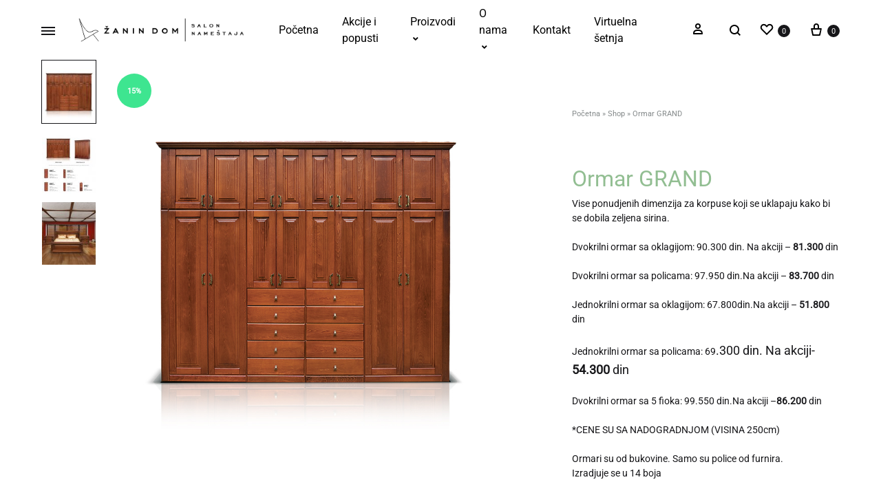

--- FILE ---
content_type: text/html; charset=UTF-8
request_url: https://namestajzasve.net/sr/product/ormar-grand-2/
body_size: 37348
content:
<!doctype html>
<html lang="sr-RS">
<head>
	<meta charset="UTF-8">
	<meta name="viewport" content="width=device-width, initial-scale=1">
	<link rel="profile" href="http://gmpg.org/xfn/11">

	<meta name='robots' content='index, follow, max-image-preview:large, max-snippet:-1, max-video-preview:-1' />

<!-- Google Tag Manager for WordPress by gtm4wp.com -->
<script data-cfasync="false" data-pagespeed-no-defer>
	var gtm4wp_datalayer_name = "dataLayer";
	var dataLayer = dataLayer || [];
	const gtm4wp_use_sku_instead = false;
	const gtm4wp_currency = 'RSD';
	const gtm4wp_product_per_impression = 10;
	const gtm4wp_clear_ecommerce = false;
</script>
<!-- End Google Tag Manager for WordPress by gtm4wp.com -->
	<!-- This site is optimized with the Yoast SEO plugin v23.9 - https://yoast.com/wordpress/plugins/seo/ -->
	<title>Ormar GRAND - Nameštaj za sve</title>
	<link rel="canonical" href="https://namestajzasve.net/sr/product/ormar-grand-2/" />
	<meta property="og:locale" content="sr_RS" />
	<meta property="og:type" content="article" />
	<meta property="og:title" content="Ormar GRAND - Nameštaj za sve" />
	<meta property="og:description" content="Vise ponudjenih dimenzija za korpuse koji se uklapaju kako bi se dobila zeljena sirina.  Dvokrilni ormar sa oklagijom: 90.300 din. Na akciji - 81.300 din  Dvokrilni ormar sa policama: 97.950 din.Na akciji - 83.700 din  Jednokrilni ormar sa oklagijom: 67.800din.Na akciji - 51.800 din  Jednokrilni ormar sa policama: 69.300 din. Na akciji- 54.300 din  Dvokrilni ormar sa 5 fioka: 99.550 din.Na akciji -86.200 din  *CENE SU SA NADOGRADNJOM (VISINA 250cm)  Ormari su od bukovine. Samo su police od furnira. Izradjuje se u 14 boja" />
	<meta property="og:url" content="https://namestajzasve.net/sr/product/ormar-grand-2/" />
	<meta property="og:site_name" content="Nameštaj za sve" />
	<meta property="article:publisher" content="https://www.facebook.com/zanindom/?locale=sr_RS" />
	<meta property="article:modified_time" content="2024-12-10T16:20:53+00:00" />
	<meta property="og:image" content="https://namestajzasve.net/sr/wp-content/uploads/2021/06/Grand-800-x-800.jpg" />
	<meta property="og:image:width" content="800" />
	<meta property="og:image:height" content="800" />
	<meta property="og:image:type" content="image/jpeg" />
	<meta name="twitter:card" content="summary_large_image" />
	<meta name="twitter:label1" content="Procenjeno vreme čitanja" />
	<meta name="twitter:data1" content="1 minut" />
	<script type="application/ld+json" class="yoast-schema-graph">{"@context":"https://schema.org","@graph":[{"@type":"WebPage","@id":"https://namestajzasve.net/sr/product/ormar-grand-2/","url":"https://namestajzasve.net/sr/product/ormar-grand-2/","name":"Ormar GRAND - Nameštaj za sve","isPartOf":{"@id":"https://namestajzasve.net/sr/#website"},"primaryImageOfPage":{"@id":"https://namestajzasve.net/sr/product/ormar-grand-2/#primaryimage"},"image":{"@id":"https://namestajzasve.net/sr/product/ormar-grand-2/#primaryimage"},"thumbnailUrl":"https://namestajzasve.net/sr/wp-content/uploads/2021/06/Grand-800-x-800.jpg","datePublished":"2021-06-14T10:34:11+00:00","dateModified":"2024-12-10T16:20:53+00:00","breadcrumb":{"@id":"https://namestajzasve.net/sr/product/ormar-grand-2/#breadcrumb"},"inLanguage":"sr-RS","potentialAction":[{"@type":"ReadAction","target":["https://namestajzasve.net/sr/product/ormar-grand-2/"]}]},{"@type":"ImageObject","inLanguage":"sr-RS","@id":"https://namestajzasve.net/sr/product/ormar-grand-2/#primaryimage","url":"https://namestajzasve.net/sr/wp-content/uploads/2021/06/Grand-800-x-800.jpg","contentUrl":"https://namestajzasve.net/sr/wp-content/uploads/2021/06/Grand-800-x-800.jpg","width":800,"height":800},{"@type":"BreadcrumbList","@id":"https://namestajzasve.net/sr/product/ormar-grand-2/#breadcrumb","itemListElement":[{"@type":"ListItem","position":1,"name":"Početna","item":"https://namestajzasve.net/sr/"},{"@type":"ListItem","position":2,"name":"Shop","item":"https://namestajzasve.net/sr/shop/"},{"@type":"ListItem","position":3,"name":"Ormar GRAND"}]},{"@type":"WebSite","@id":"https://namestajzasve.net/sr/#website","url":"https://namestajzasve.net/sr/","name":"Nameštaj za sve","description":"Sve od nameštaja","publisher":{"@id":"https://namestajzasve.net/sr/#organization"},"potentialAction":[{"@type":"SearchAction","target":{"@type":"EntryPoint","urlTemplate":"https://namestajzasve.net/sr/?s={search_term_string}"},"query-input":{"@type":"PropertyValueSpecification","valueRequired":true,"valueName":"search_term_string"}}],"inLanguage":"sr-RS"},{"@type":"Organization","@id":"https://namestajzasve.net/sr/#organization","name":"Nameštaj za sve","url":"https://namestajzasve.net/sr/","logo":{"@type":"ImageObject","inLanguage":"sr-RS","@id":"https://namestajzasve.net/sr/#/schema/logo/image/","url":"https://namestajzasve.net/sr/wp-content/uploads/2021/07/Logo_B.jpg","contentUrl":"https://namestajzasve.net/sr/wp-content/uploads/2021/07/Logo_B.jpg","width":302,"height":44,"caption":"Nameštaj za sve"},"image":{"@id":"https://namestajzasve.net/sr/#/schema/logo/image/"},"sameAs":["https://www.facebook.com/zanindom/?locale=sr_RS","https://www.instagram.com/zanindom/"]}]}</script>
	<!-- / Yoast SEO plugin. -->


<link rel='dns-prefetch' href='//use.fontawesome.com' />
<link rel="alternate" type="application/rss+xml" title="Nameštaj za sve &raquo; dovod" href="https://namestajzasve.net/sr/feed/" />
<link rel="alternate" type="application/rss+xml" title="Nameštaj za sve &raquo; dovod komentara" href="https://namestajzasve.net/sr/comments/feed/" />
<link rel="alternate" title="oEmbed (JSON)" type="application/json+oembed" href="https://namestajzasve.net/sr/wp-json/oembed/1.0/embed?url=https%3A%2F%2Fnamestajzasve.net%2Fsr%2Fproduct%2Formar-grand-2%2F" />
<link rel="alternate" title="oEmbed (XML)" type="text/xml+oembed" href="https://namestajzasve.net/sr/wp-json/oembed/1.0/embed?url=https%3A%2F%2Fnamestajzasve.net%2Fsr%2Fproduct%2Formar-grand-2%2F&#038;format=xml" />
<style id='wp-img-auto-sizes-contain-inline-css' type='text/css'>
img:is([sizes=auto i],[sizes^="auto," i]){contain-intrinsic-size:3000px 1500px}
/*# sourceURL=wp-img-auto-sizes-contain-inline-css */
</style>
<style id='wp-emoji-styles-inline-css' type='text/css'>

	img.wp-smiley, img.emoji {
		display: inline !important;
		border: none !important;
		box-shadow: none !important;
		height: 1em !important;
		width: 1em !important;
		margin: 0 0.07em !important;
		vertical-align: -0.1em !important;
		background: none !important;
		padding: 0 !important;
	}
/*# sourceURL=wp-emoji-styles-inline-css */
</style>
<style id='wp-block-library-inline-css' type='text/css'>
:root{--wp-block-synced-color:#7a00df;--wp-block-synced-color--rgb:122,0,223;--wp-bound-block-color:var(--wp-block-synced-color);--wp-editor-canvas-background:#ddd;--wp-admin-theme-color:#007cba;--wp-admin-theme-color--rgb:0,124,186;--wp-admin-theme-color-darker-10:#006ba1;--wp-admin-theme-color-darker-10--rgb:0,107,160.5;--wp-admin-theme-color-darker-20:#005a87;--wp-admin-theme-color-darker-20--rgb:0,90,135;--wp-admin-border-width-focus:2px}@media (min-resolution:192dpi){:root{--wp-admin-border-width-focus:1.5px}}.wp-element-button{cursor:pointer}:root .has-very-light-gray-background-color{background-color:#eee}:root .has-very-dark-gray-background-color{background-color:#313131}:root .has-very-light-gray-color{color:#eee}:root .has-very-dark-gray-color{color:#313131}:root .has-vivid-green-cyan-to-vivid-cyan-blue-gradient-background{background:linear-gradient(135deg,#00d084,#0693e3)}:root .has-purple-crush-gradient-background{background:linear-gradient(135deg,#34e2e4,#4721fb 50%,#ab1dfe)}:root .has-hazy-dawn-gradient-background{background:linear-gradient(135deg,#faaca8,#dad0ec)}:root .has-subdued-olive-gradient-background{background:linear-gradient(135deg,#fafae1,#67a671)}:root .has-atomic-cream-gradient-background{background:linear-gradient(135deg,#fdd79a,#004a59)}:root .has-nightshade-gradient-background{background:linear-gradient(135deg,#330968,#31cdcf)}:root .has-midnight-gradient-background{background:linear-gradient(135deg,#020381,#2874fc)}:root{--wp--preset--font-size--normal:16px;--wp--preset--font-size--huge:42px}.has-regular-font-size{font-size:1em}.has-larger-font-size{font-size:2.625em}.has-normal-font-size{font-size:var(--wp--preset--font-size--normal)}.has-huge-font-size{font-size:var(--wp--preset--font-size--huge)}.has-text-align-center{text-align:center}.has-text-align-left{text-align:left}.has-text-align-right{text-align:right}.has-fit-text{white-space:nowrap!important}#end-resizable-editor-section{display:none}.aligncenter{clear:both}.items-justified-left{justify-content:flex-start}.items-justified-center{justify-content:center}.items-justified-right{justify-content:flex-end}.items-justified-space-between{justify-content:space-between}.screen-reader-text{border:0;clip-path:inset(50%);height:1px;margin:-1px;overflow:hidden;padding:0;position:absolute;width:1px;word-wrap:normal!important}.screen-reader-text:focus{background-color:#ddd;clip-path:none;color:#444;display:block;font-size:1em;height:auto;left:5px;line-height:normal;padding:15px 23px 14px;text-decoration:none;top:5px;width:auto;z-index:100000}html :where(.has-border-color){border-style:solid}html :where([style*=border-top-color]){border-top-style:solid}html :where([style*=border-right-color]){border-right-style:solid}html :where([style*=border-bottom-color]){border-bottom-style:solid}html :where([style*=border-left-color]){border-left-style:solid}html :where([style*=border-width]){border-style:solid}html :where([style*=border-top-width]){border-top-style:solid}html :where([style*=border-right-width]){border-right-style:solid}html :where([style*=border-bottom-width]){border-bottom-style:solid}html :where([style*=border-left-width]){border-left-style:solid}html :where(img[class*=wp-image-]){height:auto;max-width:100%}:where(figure){margin:0 0 1em}html :where(.is-position-sticky){--wp-admin--admin-bar--position-offset:var(--wp-admin--admin-bar--height,0px)}@media screen and (max-width:600px){html :where(.is-position-sticky){--wp-admin--admin-bar--position-offset:0px}}

/*# sourceURL=wp-block-library-inline-css */
</style><link rel='stylesheet' id='wc-blocks-style-css' href='https://namestajzasve.net/sr/wp-content/plugins/woocommerce/assets/client/blocks/wc-blocks.css?ver=wc-10.4.3' type='text/css' media='all' />
<style id='global-styles-inline-css' type='text/css'>
:root{--wp--preset--aspect-ratio--square: 1;--wp--preset--aspect-ratio--4-3: 4/3;--wp--preset--aspect-ratio--3-4: 3/4;--wp--preset--aspect-ratio--3-2: 3/2;--wp--preset--aspect-ratio--2-3: 2/3;--wp--preset--aspect-ratio--16-9: 16/9;--wp--preset--aspect-ratio--9-16: 9/16;--wp--preset--color--black: #000000;--wp--preset--color--cyan-bluish-gray: #abb8c3;--wp--preset--color--white: #ffffff;--wp--preset--color--pale-pink: #f78da7;--wp--preset--color--vivid-red: #cf2e2e;--wp--preset--color--luminous-vivid-orange: #ff6900;--wp--preset--color--luminous-vivid-amber: #fcb900;--wp--preset--color--light-green-cyan: #7bdcb5;--wp--preset--color--vivid-green-cyan: #00d084;--wp--preset--color--pale-cyan-blue: #8ed1fc;--wp--preset--color--vivid-cyan-blue: #0693e3;--wp--preset--color--vivid-purple: #9b51e0;--wp--preset--gradient--vivid-cyan-blue-to-vivid-purple: linear-gradient(135deg,rgb(6,147,227) 0%,rgb(155,81,224) 100%);--wp--preset--gradient--light-green-cyan-to-vivid-green-cyan: linear-gradient(135deg,rgb(122,220,180) 0%,rgb(0,208,130) 100%);--wp--preset--gradient--luminous-vivid-amber-to-luminous-vivid-orange: linear-gradient(135deg,rgb(252,185,0) 0%,rgb(255,105,0) 100%);--wp--preset--gradient--luminous-vivid-orange-to-vivid-red: linear-gradient(135deg,rgb(255,105,0) 0%,rgb(207,46,46) 100%);--wp--preset--gradient--very-light-gray-to-cyan-bluish-gray: linear-gradient(135deg,rgb(238,238,238) 0%,rgb(169,184,195) 100%);--wp--preset--gradient--cool-to-warm-spectrum: linear-gradient(135deg,rgb(74,234,220) 0%,rgb(151,120,209) 20%,rgb(207,42,186) 40%,rgb(238,44,130) 60%,rgb(251,105,98) 80%,rgb(254,248,76) 100%);--wp--preset--gradient--blush-light-purple: linear-gradient(135deg,rgb(255,206,236) 0%,rgb(152,150,240) 100%);--wp--preset--gradient--blush-bordeaux: linear-gradient(135deg,rgb(254,205,165) 0%,rgb(254,45,45) 50%,rgb(107,0,62) 100%);--wp--preset--gradient--luminous-dusk: linear-gradient(135deg,rgb(255,203,112) 0%,rgb(199,81,192) 50%,rgb(65,88,208) 100%);--wp--preset--gradient--pale-ocean: linear-gradient(135deg,rgb(255,245,203) 0%,rgb(182,227,212) 50%,rgb(51,167,181) 100%);--wp--preset--gradient--electric-grass: linear-gradient(135deg,rgb(202,248,128) 0%,rgb(113,206,126) 100%);--wp--preset--gradient--midnight: linear-gradient(135deg,rgb(2,3,129) 0%,rgb(40,116,252) 100%);--wp--preset--font-size--small: 12px;--wp--preset--font-size--medium: 24px;--wp--preset--font-size--large: 40px;--wp--preset--font-size--x-large: 42px;--wp--preset--font-size--normal: 18px;--wp--preset--font-size--huge: 64px;--wp--preset--spacing--20: 0.44rem;--wp--preset--spacing--30: 0.67rem;--wp--preset--spacing--40: 1rem;--wp--preset--spacing--50: 1.5rem;--wp--preset--spacing--60: 2.25rem;--wp--preset--spacing--70: 3.38rem;--wp--preset--spacing--80: 5.06rem;--wp--preset--shadow--natural: 6px 6px 9px rgba(0, 0, 0, 0.2);--wp--preset--shadow--deep: 12px 12px 50px rgba(0, 0, 0, 0.4);--wp--preset--shadow--sharp: 6px 6px 0px rgba(0, 0, 0, 0.2);--wp--preset--shadow--outlined: 6px 6px 0px -3px rgb(255, 255, 255), 6px 6px rgb(0, 0, 0);--wp--preset--shadow--crisp: 6px 6px 0px rgb(0, 0, 0);}:where(.is-layout-flex){gap: 0.5em;}:where(.is-layout-grid){gap: 0.5em;}body .is-layout-flex{display: flex;}.is-layout-flex{flex-wrap: wrap;align-items: center;}.is-layout-flex > :is(*, div){margin: 0;}body .is-layout-grid{display: grid;}.is-layout-grid > :is(*, div){margin: 0;}:where(.wp-block-columns.is-layout-flex){gap: 2em;}:where(.wp-block-columns.is-layout-grid){gap: 2em;}:where(.wp-block-post-template.is-layout-flex){gap: 1.25em;}:where(.wp-block-post-template.is-layout-grid){gap: 1.25em;}.has-black-color{color: var(--wp--preset--color--black) !important;}.has-cyan-bluish-gray-color{color: var(--wp--preset--color--cyan-bluish-gray) !important;}.has-white-color{color: var(--wp--preset--color--white) !important;}.has-pale-pink-color{color: var(--wp--preset--color--pale-pink) !important;}.has-vivid-red-color{color: var(--wp--preset--color--vivid-red) !important;}.has-luminous-vivid-orange-color{color: var(--wp--preset--color--luminous-vivid-orange) !important;}.has-luminous-vivid-amber-color{color: var(--wp--preset--color--luminous-vivid-amber) !important;}.has-light-green-cyan-color{color: var(--wp--preset--color--light-green-cyan) !important;}.has-vivid-green-cyan-color{color: var(--wp--preset--color--vivid-green-cyan) !important;}.has-pale-cyan-blue-color{color: var(--wp--preset--color--pale-cyan-blue) !important;}.has-vivid-cyan-blue-color{color: var(--wp--preset--color--vivid-cyan-blue) !important;}.has-vivid-purple-color{color: var(--wp--preset--color--vivid-purple) !important;}.has-black-background-color{background-color: var(--wp--preset--color--black) !important;}.has-cyan-bluish-gray-background-color{background-color: var(--wp--preset--color--cyan-bluish-gray) !important;}.has-white-background-color{background-color: var(--wp--preset--color--white) !important;}.has-pale-pink-background-color{background-color: var(--wp--preset--color--pale-pink) !important;}.has-vivid-red-background-color{background-color: var(--wp--preset--color--vivid-red) !important;}.has-luminous-vivid-orange-background-color{background-color: var(--wp--preset--color--luminous-vivid-orange) !important;}.has-luminous-vivid-amber-background-color{background-color: var(--wp--preset--color--luminous-vivid-amber) !important;}.has-light-green-cyan-background-color{background-color: var(--wp--preset--color--light-green-cyan) !important;}.has-vivid-green-cyan-background-color{background-color: var(--wp--preset--color--vivid-green-cyan) !important;}.has-pale-cyan-blue-background-color{background-color: var(--wp--preset--color--pale-cyan-blue) !important;}.has-vivid-cyan-blue-background-color{background-color: var(--wp--preset--color--vivid-cyan-blue) !important;}.has-vivid-purple-background-color{background-color: var(--wp--preset--color--vivid-purple) !important;}.has-black-border-color{border-color: var(--wp--preset--color--black) !important;}.has-cyan-bluish-gray-border-color{border-color: var(--wp--preset--color--cyan-bluish-gray) !important;}.has-white-border-color{border-color: var(--wp--preset--color--white) !important;}.has-pale-pink-border-color{border-color: var(--wp--preset--color--pale-pink) !important;}.has-vivid-red-border-color{border-color: var(--wp--preset--color--vivid-red) !important;}.has-luminous-vivid-orange-border-color{border-color: var(--wp--preset--color--luminous-vivid-orange) !important;}.has-luminous-vivid-amber-border-color{border-color: var(--wp--preset--color--luminous-vivid-amber) !important;}.has-light-green-cyan-border-color{border-color: var(--wp--preset--color--light-green-cyan) !important;}.has-vivid-green-cyan-border-color{border-color: var(--wp--preset--color--vivid-green-cyan) !important;}.has-pale-cyan-blue-border-color{border-color: var(--wp--preset--color--pale-cyan-blue) !important;}.has-vivid-cyan-blue-border-color{border-color: var(--wp--preset--color--vivid-cyan-blue) !important;}.has-vivid-purple-border-color{border-color: var(--wp--preset--color--vivid-purple) !important;}.has-vivid-cyan-blue-to-vivid-purple-gradient-background{background: var(--wp--preset--gradient--vivid-cyan-blue-to-vivid-purple) !important;}.has-light-green-cyan-to-vivid-green-cyan-gradient-background{background: var(--wp--preset--gradient--light-green-cyan-to-vivid-green-cyan) !important;}.has-luminous-vivid-amber-to-luminous-vivid-orange-gradient-background{background: var(--wp--preset--gradient--luminous-vivid-amber-to-luminous-vivid-orange) !important;}.has-luminous-vivid-orange-to-vivid-red-gradient-background{background: var(--wp--preset--gradient--luminous-vivid-orange-to-vivid-red) !important;}.has-very-light-gray-to-cyan-bluish-gray-gradient-background{background: var(--wp--preset--gradient--very-light-gray-to-cyan-bluish-gray) !important;}.has-cool-to-warm-spectrum-gradient-background{background: var(--wp--preset--gradient--cool-to-warm-spectrum) !important;}.has-blush-light-purple-gradient-background{background: var(--wp--preset--gradient--blush-light-purple) !important;}.has-blush-bordeaux-gradient-background{background: var(--wp--preset--gradient--blush-bordeaux) !important;}.has-luminous-dusk-gradient-background{background: var(--wp--preset--gradient--luminous-dusk) !important;}.has-pale-ocean-gradient-background{background: var(--wp--preset--gradient--pale-ocean) !important;}.has-electric-grass-gradient-background{background: var(--wp--preset--gradient--electric-grass) !important;}.has-midnight-gradient-background{background: var(--wp--preset--gradient--midnight) !important;}.has-small-font-size{font-size: var(--wp--preset--font-size--small) !important;}.has-medium-font-size{font-size: var(--wp--preset--font-size--medium) !important;}.has-large-font-size{font-size: var(--wp--preset--font-size--large) !important;}.has-x-large-font-size{font-size: var(--wp--preset--font-size--x-large) !important;}
/*# sourceURL=global-styles-inline-css */
</style>

<style id='classic-theme-styles-inline-css' type='text/css'>
/*! This file is auto-generated */
.wp-block-button__link{color:#fff;background-color:#32373c;border-radius:9999px;box-shadow:none;text-decoration:none;padding:calc(.667em + 2px) calc(1.333em + 2px);font-size:1.125em}.wp-block-file__button{background:#32373c;color:#fff;text-decoration:none}
/*# sourceURL=/wp-includes/css/classic-themes.min.css */
</style>
<link rel='stylesheet' id='contact-form-7-css' href='https://namestajzasve.net/sr/wp-content/plugins/contact-form-7/includes/css/styles.css?ver=6.1.4' type='text/css' media='all' />
<link rel='stylesheet' id='rs-plugin-settings-css' href='https://namestajzasve.net/sr/wp-content/plugins/revslider/public/assets/css/rs6.css?ver=6.4.6' type='text/css' media='all' />
<style id='rs-plugin-settings-inline-css' type='text/css'>
#rs-demo-id {}
/*# sourceURL=rs-plugin-settings-inline-css */
</style>
<link rel='stylesheet' id='photoswipe-css' href='https://namestajzasve.net/sr/wp-content/plugins/woocommerce/assets/css/photoswipe/photoswipe.min.css?ver=10.4.3' type='text/css' media='all' />
<link rel='stylesheet' id='photoswipe-default-skin-css' href='https://namestajzasve.net/sr/wp-content/plugins/woocommerce/assets/css/photoswipe/default-skin/default-skin.min.css?ver=10.4.3' type='text/css' media='all' />
<style id='woocommerce-inline-inline-css' type='text/css'>
.woocommerce form .form-row .required { visibility: visible; }
/*# sourceURL=woocommerce-inline-inline-css */
</style>
<link rel='stylesheet' id='konte-fonts-css' href='https://fonts.googleapis.com/css?family=Crimson+Text%3A600%7CRoboto&#038;subset=latin%2Clatin-ext&#038;ver=6.9' type='text/css' media='all' />
<link rel='stylesheet' id='animate-css' href='https://namestajzasve.net/sr/wp-content/themes/konte/css/animate.css?ver=3.5.2' type='text/css' media='all' />
<link rel='stylesheet' id='font-awesome-css' href='https://namestajzasve.net/sr/wp-content/themes/konte/css/font-awesome.min.css?ver=4.7.0' type='text/css' media='all' />
<link rel='stylesheet' id='bootstrap-grid-css' href='https://namestajzasve.net/sr/wp-content/themes/konte/css/bootstrap.css?ver=3.3.7' type='text/css' media='all' />
<link rel='stylesheet' id='konte-css' href='https://namestajzasve.net/sr/wp-content/themes/konte/style.css?ver=1.8.1' type='text/css' media='all' />
<style id='konte-inline-css' type='text/css'>
body, .block-editor .editor-styles-wrapper{font-family: Roboto;}h1, .h1{font-family: Roboto;font-weight: 400;}h2, .h2{font-family: Roboto;font-weight: 400;}h3, .h3{font-family: Roboto;font-weight: 400;}h4, .h4{font-family: Roboto;font-weight: 400;}h5, .h5{font-family: Roboto;font-weight: 400;}h6, .h6{font-family: Roboto;font-weight: 400;}.main-navigation a, .header-v8 .nav-menu > li > a, .header-v9 .nav-menu > li > a, .header-vertical .main-navigation .nav-menu > li > a{font-family: Roboto;}.main-navigation li li a, .header-vertical .main-navigation .sub-menu a{font-family: Roboto;}.single-page-header .entry-title, .page .page .entry-title{font-family: Roboto;}.single-page-header .entry-subtitle{font-family: Roboto;}.blog-header-content .header-title{font-family: Roboto;font-weight: 400;}.hfeed .hentry .entry-title a{font-family: Roboto;}.hfeed .hentry .entry-summary{font-family: Roboto;}.widget-title{font-family: Roboto;font-weight: 400;}.footer-extra{font-family: Roboto;}.footer-widgets{font-family: Roboto;}.site-header.custom, .custom .header-search.icon .search-field:focus, .custom .header-search.icon .search-field.focused { background-color: #ffffff; }.topbar {height: 30px}.header-main, .header-v10 .site-branding { height: 87px; }.header-bottom { height: 90px; }.header-mobile {height: 60px}.site-footer.custom { background-color: #ffffff; }
/*# sourceURL=konte-inline-css */
</style>
<link rel='stylesheet' id='soo-wishlist-css' href='https://namestajzasve.net/sr/wp-content/plugins/soo-wishlist/assets/css/wishlist.css?ver=1.2.5' type='text/css' media='all' />
<link rel='stylesheet' id='tawcvs-frontend-css' href='https://namestajzasve.net/sr/wp-content/plugins/variation-swatches-for-woocommerce/assets/css/frontend.css?ver=2.2.5' type='text/css' media='all' />
<link rel='stylesheet' id='font-awesome-official-css' href='https://use.fontawesome.com/releases/v5.15.3/css/all.css' type='text/css' media='all' integrity="sha384-SZXxX4whJ79/gErwcOYf+zWLeJdY/qpuqC4cAa9rOGUstPomtqpuNWT9wdPEn2fk" crossorigin="anonymous" />
<link rel='stylesheet' id='select2-css' href='https://namestajzasve.net/sr/wp-content/plugins/woocommerce/assets/css/select2.css?ver=10.4.3' type='text/css' media='all' />
<link rel='stylesheet' id='konte-woocommerce-css' href='https://namestajzasve.net/sr/wp-content/themes/konte/woocommerce.css?ver=6.9' type='text/css' media='all' />
<style id='konte-woocommerce-inline-css' type='text/css'>
.woocommerce div.product .product_title{font-family: Roboto;}.woocommerce div.product .woocommerce-variation-description, .woocommerce div.product .woocommerce-product-details__short-description, .woocommerce .woocommerce-Tabs-panel--description{font-family: Roboto;}.woocommerce-products-header .page-title, .woocommerce-products-header.layout-standard .page-title{font-family: Roboto;font-weight: 400;}ul.products li.product .woocommerce-loop-product__title a{font-family: Roboto;}.woocommerce-badge.onsale {background-color: #3ee590}.woocommerce-badge.new {background-color: #ffb453}.woocommerce-badge.featured {background-color: #ff736c}.woocommerce-badge.sold-out {background-color: #838889}
/*# sourceURL=konte-woocommerce-inline-css */
</style>
<link rel='stylesheet' id='font-awesome-official-v4shim-css' href='https://use.fontawesome.com/releases/v5.15.3/css/v4-shims.css' type='text/css' media='all' integrity="sha384-C2B+KlPW+WkR0Ld9loR1x3cXp7asA0iGVodhCoJ4hwrWm/d9qKS59BGisq+2Y0/D" crossorigin="anonymous" />
<style id='font-awesome-official-v4shim-inline-css' type='text/css'>
@font-face {
font-family: "FontAwesome";
font-display: block;
src: url("https://use.fontawesome.com/releases/v5.15.3/webfonts/fa-brands-400.eot"),
		url("https://use.fontawesome.com/releases/v5.15.3/webfonts/fa-brands-400.eot?#iefix") format("embedded-opentype"),
		url("https://use.fontawesome.com/releases/v5.15.3/webfonts/fa-brands-400.woff2") format("woff2"),
		url("https://use.fontawesome.com/releases/v5.15.3/webfonts/fa-brands-400.woff") format("woff"),
		url("https://use.fontawesome.com/releases/v5.15.3/webfonts/fa-brands-400.ttf") format("truetype"),
		url("https://use.fontawesome.com/releases/v5.15.3/webfonts/fa-brands-400.svg#fontawesome") format("svg");
}

@font-face {
font-family: "FontAwesome";
font-display: block;
src: url("https://use.fontawesome.com/releases/v5.15.3/webfonts/fa-solid-900.eot"),
		url("https://use.fontawesome.com/releases/v5.15.3/webfonts/fa-solid-900.eot?#iefix") format("embedded-opentype"),
		url("https://use.fontawesome.com/releases/v5.15.3/webfonts/fa-solid-900.woff2") format("woff2"),
		url("https://use.fontawesome.com/releases/v5.15.3/webfonts/fa-solid-900.woff") format("woff"),
		url("https://use.fontawesome.com/releases/v5.15.3/webfonts/fa-solid-900.ttf") format("truetype"),
		url("https://use.fontawesome.com/releases/v5.15.3/webfonts/fa-solid-900.svg#fontawesome") format("svg");
}

@font-face {
font-family: "FontAwesome";
font-display: block;
src: url("https://use.fontawesome.com/releases/v5.15.3/webfonts/fa-regular-400.eot"),
		url("https://use.fontawesome.com/releases/v5.15.3/webfonts/fa-regular-400.eot?#iefix") format("embedded-opentype"),
		url("https://use.fontawesome.com/releases/v5.15.3/webfonts/fa-regular-400.woff2") format("woff2"),
		url("https://use.fontawesome.com/releases/v5.15.3/webfonts/fa-regular-400.woff") format("woff"),
		url("https://use.fontawesome.com/releases/v5.15.3/webfonts/fa-regular-400.ttf") format("truetype"),
		url("https://use.fontawesome.com/releases/v5.15.3/webfonts/fa-regular-400.svg#fontawesome") format("svg");
unicode-range: U+F004-F005,U+F007,U+F017,U+F022,U+F024,U+F02E,U+F03E,U+F044,U+F057-F059,U+F06E,U+F070,U+F075,U+F07B-F07C,U+F080,U+F086,U+F089,U+F094,U+F09D,U+F0A0,U+F0A4-F0A7,U+F0C5,U+F0C7-F0C8,U+F0E0,U+F0EB,U+F0F3,U+F0F8,U+F0FE,U+F111,U+F118-F11A,U+F11C,U+F133,U+F144,U+F146,U+F14A,U+F14D-F14E,U+F150-F152,U+F15B-F15C,U+F164-F165,U+F185-F186,U+F191-F192,U+F1AD,U+F1C1-F1C9,U+F1CD,U+F1D8,U+F1E3,U+F1EA,U+F1F6,U+F1F9,U+F20A,U+F247-F249,U+F24D,U+F254-F25B,U+F25D,U+F267,U+F271-F274,U+F279,U+F28B,U+F28D,U+F2B5-F2B6,U+F2B9,U+F2BB,U+F2BD,U+F2C1-F2C2,U+F2D0,U+F2D2,U+F2DC,U+F2ED,U+F328,U+F358-F35B,U+F3A5,U+F3D1,U+F410,U+F4AD;
}
/*# sourceURL=font-awesome-official-v4shim-inline-css */
</style>
<script type="text/template" id="tmpl-variation-template">
	<div class="woocommerce-variation-description">{{{ data.variation.variation_description }}}</div>
	<div class="woocommerce-variation-price">{{{ data.variation.price_html }}}</div>
	<div class="woocommerce-variation-availability">{{{ data.variation.availability_html }}}</div>
</script>
<script type="text/template" id="tmpl-unavailable-variation-template">
	<p role="alert">Žao nam je, ovaj proizvod nije dostupan. Odaberite drugu kombinaciju.</p>
</script>
<script type="text/javascript" src="https://namestajzasve.net/sr/wp-includes/js/jquery/jquery.min.js?ver=3.7.1" id="jquery-core-js"></script>
<script type="text/javascript" src="https://namestajzasve.net/sr/wp-includes/js/jquery/jquery-migrate.min.js?ver=3.4.1" id="jquery-migrate-js"></script>
<script type="text/javascript" src="https://namestajzasve.net/sr/wp-content/plugins/revslider/public/assets/js/rbtools.min.js?ver=6.4.4" id="tp-tools-js"></script>
<script type="text/javascript" src="https://namestajzasve.net/sr/wp-content/plugins/revslider/public/assets/js/rs6.min.js?ver=6.4.6" id="revmin-js"></script>
<script type="text/javascript" src="https://namestajzasve.net/sr/wp-content/plugins/woocommerce/assets/js/jquery-blockui/jquery.blockUI.min.js?ver=2.7.0-wc.10.4.3" id="wc-jquery-blockui-js" data-wp-strategy="defer"></script>
<script type="text/javascript" id="wc-add-to-cart-js-extra">
/* <![CDATA[ */
var wc_add_to_cart_params = {"ajax_url":"/sr/wp-admin/admin-ajax.php","wc_ajax_url":"/sr/?wc-ajax=%%endpoint%%","i18n_view_cart":"Pregled korpe","cart_url":"https://namestajzasve.net/sr","is_cart":"","cart_redirect_after_add":"no"};
//# sourceURL=wc-add-to-cart-js-extra
/* ]]> */
</script>
<script type="text/javascript" src="https://namestajzasve.net/sr/wp-content/plugins/woocommerce/assets/js/frontend/add-to-cart.min.js?ver=10.4.3" id="wc-add-to-cart-js" data-wp-strategy="defer"></script>
<script type="text/javascript" src="https://namestajzasve.net/sr/wp-content/plugins/woocommerce/assets/js/flexslider/jquery.flexslider.min.js?ver=2.7.2-wc.10.4.3" id="wc-flexslider-js" defer="defer" data-wp-strategy="defer"></script>
<script type="text/javascript" src="https://namestajzasve.net/sr/wp-content/plugins/woocommerce/assets/js/photoswipe/photoswipe.min.js?ver=4.1.1-wc.10.4.3" id="wc-photoswipe-js" defer="defer" data-wp-strategy="defer"></script>
<script type="text/javascript" src="https://namestajzasve.net/sr/wp-content/plugins/woocommerce/assets/js/photoswipe/photoswipe-ui-default.min.js?ver=4.1.1-wc.10.4.3" id="wc-photoswipe-ui-default-js" defer="defer" data-wp-strategy="defer"></script>
<script type="text/javascript" id="wc-single-product-js-extra">
/* <![CDATA[ */
var wc_single_product_params = {"i18n_required_rating_text":"Ocenite","i18n_rating_options":["1 od 5 zvezdica","2 od 5 zvezdica","3 od 5 zvezdica","4 od 5 zvezdica","5 od 5 zvezdica"],"i18n_product_gallery_trigger_text":"Pogledajte galeriju slika preko celog ekrana","review_rating_required":"yes","flexslider":{"rtl":false,"animation":"slide","smoothHeight":true,"directionNav":false,"controlNav":"thumbnails","slideshow":false,"animationSpeed":500,"animationLoop":false,"allowOneSlide":false},"zoom_enabled":"","zoom_options":[],"photoswipe_enabled":"1","photoswipe_options":{"shareEl":false,"closeOnScroll":false,"history":false,"hideAnimationDuration":400,"showAnimationDuration":400,"captionEl":false,"showHideOpacity":true},"flexslider_enabled":"1"};
//# sourceURL=wc-single-product-js-extra
/* ]]> */
</script>
<script type="text/javascript" src="https://namestajzasve.net/sr/wp-content/plugins/woocommerce/assets/js/frontend/single-product.min.js?ver=10.4.3" id="wc-single-product-js" defer="defer" data-wp-strategy="defer"></script>
<script type="text/javascript" src="https://namestajzasve.net/sr/wp-content/plugins/woocommerce/assets/js/js-cookie/js.cookie.min.js?ver=2.1.4-wc.10.4.3" id="wc-js-cookie-js" defer="defer" data-wp-strategy="defer"></script>
<script type="text/javascript" id="woocommerce-js-extra">
/* <![CDATA[ */
var woocommerce_params = {"ajax_url":"/sr/wp-admin/admin-ajax.php","wc_ajax_url":"/sr/?wc-ajax=%%endpoint%%","i18n_password_show":"Prika\u017ei lozinku","i18n_password_hide":"Sakrij lozinku"};
//# sourceURL=woocommerce-js-extra
/* ]]> */
</script>
<script type="text/javascript" src="https://namestajzasve.net/sr/wp-content/plugins/woocommerce/assets/js/frontend/woocommerce.min.js?ver=10.4.3" id="woocommerce-js" defer="defer" data-wp-strategy="defer"></script>
<script type="text/javascript" src="https://namestajzasve.net/sr/wp-content/plugins/js_composer/assets/js/vendors/woocommerce-add-to-cart.js?ver=6.6.0" id="vc_woocommerce-add-to-cart-js-js"></script>
<script type="text/javascript" src="https://namestajzasve.net/sr/wp-includes/js/underscore.min.js?ver=1.13.7" id="underscore-js"></script>
<script type="text/javascript" id="wp-util-js-extra">
/* <![CDATA[ */
var _wpUtilSettings = {"ajax":{"url":"/sr/wp-admin/admin-ajax.php"}};
//# sourceURL=wp-util-js-extra
/* ]]> */
</script>
<script type="text/javascript" src="https://namestajzasve.net/sr/wp-includes/js/wp-util.min.js?ver=6.9" id="wp-util-js"></script>
<script type="text/javascript" src="https://namestajzasve.net/sr/wp-content/plugins/woocommerce/assets/js/select2/select2.full.min.js?ver=4.0.3-wc.10.4.3" id="wc-select2-js" defer="defer" data-wp-strategy="defer"></script>
<script type="text/javascript" id="wc-add-to-cart-variation-js-extra">
/* <![CDATA[ */
var wc_add_to_cart_variation_params = {"wc_ajax_url":"/sr/?wc-ajax=%%endpoint%%","i18n_no_matching_variations_text":"Izvinite, nijedan proizvod ne odgovara izabranim kriterijumima. Molimo vas izaberite druga\u010diju kombinaciju.","i18n_make_a_selection_text":"Odaberite opcije proizvoda pre dodavanja proizvoda u korpu","i18n_unavailable_text":"\u017dao nam je, ovaj proizvod nije dostupan. Odaberite drugu kombinaciju.","i18n_reset_alert_text":"Va\u0161 izbor je resetovan. Izaberite neke opcije proizvoda pre nego \u0161to dodate ovaj proizvod u korpu."};
//# sourceURL=wc-add-to-cart-variation-js-extra
/* ]]> */
</script>
<script type="text/javascript" src="https://namestajzasve.net/sr/wp-content/plugins/woocommerce/assets/js/frontend/add-to-cart-variation.min.js?ver=10.4.3" id="wc-add-to-cart-variation-js" defer="defer" data-wp-strategy="defer"></script>
<link rel="https://api.w.org/" href="https://namestajzasve.net/sr/wp-json/" /><link rel="alternate" title="JSON" type="application/json" href="https://namestajzasve.net/sr/wp-json/wp/v2/product/4032" /><link rel="EditURI" type="application/rsd+xml" title="RSD" href="https://namestajzasve.net/sr/xmlrpc.php?rsd" />
<meta name="generator" content="WordPress 6.9" />
<meta name="generator" content="WooCommerce 10.4.3" />
<link rel='shortlink' href='https://namestajzasve.net/sr/?p=4032' />

<!-- This website runs the Product Feed PRO for WooCommerce by AdTribes.io plugin - version woocommercesea_option_installed_version -->

<!-- Google Tag Manager for WordPress by gtm4wp.com -->
<!-- GTM Container placement set to automatic -->
<script data-cfasync="false" data-pagespeed-no-defer type="text/javascript">
	var dataLayer_content = {"pagePostType":"product","pagePostType2":"single-product","pagePostAuthor":"newdesign","productRatingCounts":[],"productAverageRating":0,"productReviewCount":0,"productType":"simple","productIsVariable":0};
	dataLayer.push( dataLayer_content );
</script>
<script data-cfasync="false">
(function(w,d,s,l,i){w[l]=w[l]||[];w[l].push({'gtm.start':
new Date().getTime(),event:'gtm.js'});var f=d.getElementsByTagName(s)[0],
j=d.createElement(s),dl=l!='dataLayer'?'&l='+l:'';j.async=true;j.src=
'//www.googletagmanager.com/gtm.js?id='+i+dl;f.parentNode.insertBefore(j,f);
})(window,document,'script','dataLayer','GTM-MH9CZ5G');
</script>
<!-- End Google Tag Manager for WordPress by gtm4wp.com --><style id="custom-theme-colors" >
/**
 * Konte: Color Patterns
 */

h1,
h2,
h3,
h4,
h5,
h6,
.text-default,
.color-scheme-default,
.text-default a,
.color-scheme-default a,
.konte-button.button-outline,
.konte-product-grid__head:after,
.konte-post-grid .post-title a,
.konte-info-list .info-value a:hover,
.site-footer.light a,
.site-footer.light .footer-widgets-area,
.site-footer .mc4wp-form input[type=submit],
.site-footer .list-dropdown .current {
	color: #92be92;
}

.konte-button.button-outline:hover,
.konte-carousel__arrow:hover {
	color: #fff;
	border-color: #92be92;
	background-color: #92be92;
}

.konte-button.button-underline:hover {
	color: #92be92;
}

button,
input[type="button"],
input[type="reset"],
input[type="submit"],
.konte-button.button-normal.text-default,
button.alt:hover,
.button.alt:hover,
input[type="button"].alt:hover,
input[type="reset"].alt:hover,
input[type="submit"].alt:hover {
	background-color: #92be92;
}

button.alt,
.button.alt,
input[type="button"].alt,
input[type="reset"].alt,
input[type="submit"].alt {
	color: #92be92;
	border-color: #92be92;
}

.site-footer .mc4wp-form input:focus,
.site-footer .mc4wp-form select:focus,
.site-footer .mc4wp-form textarea:focus,
.site-footer .mc4wp-form button:focus {
	border-color: #92be92;
}

.konte-button.button-normal.text-default {
	color: #fff;
}
	</style>	<noscript><style>.woocommerce-product-gallery{ opacity: 1 !important; }</style></noscript>
	<style type="text/css">.recentcomments a{display:inline !important;padding:0 !important;margin:0 !important;}</style><meta name="generator" content="Powered by WPBakery Page Builder - drag and drop page builder for WordPress."/>
<meta name="generator" content="Powered by Slider Revolution 6.4.6 - responsive, Mobile-Friendly Slider Plugin for WordPress with comfortable drag and drop interface." />
<link rel="icon" href="https://namestajzasve.net/sr/wp-content/uploads/2015/03/cart_icon.png" sizes="32x32" />
<link rel="icon" href="https://namestajzasve.net/sr/wp-content/uploads/2015/03/cart_icon.png" sizes="192x192" />
<link rel="apple-touch-icon" href="https://namestajzasve.net/sr/wp-content/uploads/2015/03/cart_icon.png" />
<meta name="msapplication-TileImage" content="https://namestajzasve.net/sr/wp-content/uploads/2015/03/cart_icon.png" />
<script type="text/javascript">function setREVStartSize(e){
			//window.requestAnimationFrame(function() {				 
				window.RSIW = window.RSIW===undefined ? window.innerWidth : window.RSIW;	
				window.RSIH = window.RSIH===undefined ? window.innerHeight : window.RSIH;	
				try {								
					var pw = document.getElementById(e.c).parentNode.offsetWidth,
						newh;
					pw = pw===0 || isNaN(pw) ? window.RSIW : pw;
					e.tabw = e.tabw===undefined ? 0 : parseInt(e.tabw);
					e.thumbw = e.thumbw===undefined ? 0 : parseInt(e.thumbw);
					e.tabh = e.tabh===undefined ? 0 : parseInt(e.tabh);
					e.thumbh = e.thumbh===undefined ? 0 : parseInt(e.thumbh);
					e.tabhide = e.tabhide===undefined ? 0 : parseInt(e.tabhide);
					e.thumbhide = e.thumbhide===undefined ? 0 : parseInt(e.thumbhide);
					e.mh = e.mh===undefined || e.mh=="" || e.mh==="auto" ? 0 : parseInt(e.mh,0);		
					if(e.layout==="fullscreen" || e.l==="fullscreen") 						
						newh = Math.max(e.mh,window.RSIH);					
					else{					
						e.gw = Array.isArray(e.gw) ? e.gw : [e.gw];
						for (var i in e.rl) if (e.gw[i]===undefined || e.gw[i]===0) e.gw[i] = e.gw[i-1];					
						e.gh = e.el===undefined || e.el==="" || (Array.isArray(e.el) && e.el.length==0)? e.gh : e.el;
						e.gh = Array.isArray(e.gh) ? e.gh : [e.gh];
						for (var i in e.rl) if (e.gh[i]===undefined || e.gh[i]===0) e.gh[i] = e.gh[i-1];
											
						var nl = new Array(e.rl.length),
							ix = 0,						
							sl;					
						e.tabw = e.tabhide>=pw ? 0 : e.tabw;
						e.thumbw = e.thumbhide>=pw ? 0 : e.thumbw;
						e.tabh = e.tabhide>=pw ? 0 : e.tabh;
						e.thumbh = e.thumbhide>=pw ? 0 : e.thumbh;					
						for (var i in e.rl) nl[i] = e.rl[i]<window.RSIW ? 0 : e.rl[i];
						sl = nl[0];									
						for (var i in nl) if (sl>nl[i] && nl[i]>0) { sl = nl[i]; ix=i;}															
						var m = pw>(e.gw[ix]+e.tabw+e.thumbw) ? 1 : (pw-(e.tabw+e.thumbw)) / (e.gw[ix]);					
						newh =  (e.gh[ix] * m) + (e.tabh + e.thumbh);
					}				
					if(window.rs_init_css===undefined) window.rs_init_css = document.head.appendChild(document.createElement("style"));					
					document.getElementById(e.c).height = newh+"px";
					window.rs_init_css.innerHTML += "#"+e.c+"_wrapper { height: "+newh+"px }";				
				} catch(e){
					console.log("Failure at Presize of Slider:" + e)
				}					   
			//});
		  };</script>
<style id="kirki-inline-styles">/* cyrillic-ext */
@font-face {
  font-family: 'Roboto';
  font-style: normal;
  font-weight: 400;
  font-stretch: 100%;
  font-display: swap;
  src: url(https://namestajzasve.net/sr/wp-content/fonts/roboto/KFOMCnqEu92Fr1ME7kSn66aGLdTylUAMQXC89YmC2DPNWubEbVmZiArmlw.woff2) format('woff2');
  unicode-range: U+0460-052F, U+1C80-1C8A, U+20B4, U+2DE0-2DFF, U+A640-A69F, U+FE2E-FE2F;
}
/* cyrillic */
@font-face {
  font-family: 'Roboto';
  font-style: normal;
  font-weight: 400;
  font-stretch: 100%;
  font-display: swap;
  src: url(https://namestajzasve.net/sr/wp-content/fonts/roboto/KFOMCnqEu92Fr1ME7kSn66aGLdTylUAMQXC89YmC2DPNWubEbVmQiArmlw.woff2) format('woff2');
  unicode-range: U+0301, U+0400-045F, U+0490-0491, U+04B0-04B1, U+2116;
}
/* greek-ext */
@font-face {
  font-family: 'Roboto';
  font-style: normal;
  font-weight: 400;
  font-stretch: 100%;
  font-display: swap;
  src: url(https://namestajzasve.net/sr/wp-content/fonts/roboto/KFOMCnqEu92Fr1ME7kSn66aGLdTylUAMQXC89YmC2DPNWubEbVmYiArmlw.woff2) format('woff2');
  unicode-range: U+1F00-1FFF;
}
/* greek */
@font-face {
  font-family: 'Roboto';
  font-style: normal;
  font-weight: 400;
  font-stretch: 100%;
  font-display: swap;
  src: url(https://namestajzasve.net/sr/wp-content/fonts/roboto/KFOMCnqEu92Fr1ME7kSn66aGLdTylUAMQXC89YmC2DPNWubEbVmXiArmlw.woff2) format('woff2');
  unicode-range: U+0370-0377, U+037A-037F, U+0384-038A, U+038C, U+038E-03A1, U+03A3-03FF;
}
/* math */
@font-face {
  font-family: 'Roboto';
  font-style: normal;
  font-weight: 400;
  font-stretch: 100%;
  font-display: swap;
  src: url(https://namestajzasve.net/sr/wp-content/fonts/roboto/KFOMCnqEu92Fr1ME7kSn66aGLdTylUAMQXC89YmC2DPNWubEbVnoiArmlw.woff2) format('woff2');
  unicode-range: U+0302-0303, U+0305, U+0307-0308, U+0310, U+0312, U+0315, U+031A, U+0326-0327, U+032C, U+032F-0330, U+0332-0333, U+0338, U+033A, U+0346, U+034D, U+0391-03A1, U+03A3-03A9, U+03B1-03C9, U+03D1, U+03D5-03D6, U+03F0-03F1, U+03F4-03F5, U+2016-2017, U+2034-2038, U+203C, U+2040, U+2043, U+2047, U+2050, U+2057, U+205F, U+2070-2071, U+2074-208E, U+2090-209C, U+20D0-20DC, U+20E1, U+20E5-20EF, U+2100-2112, U+2114-2115, U+2117-2121, U+2123-214F, U+2190, U+2192, U+2194-21AE, U+21B0-21E5, U+21F1-21F2, U+21F4-2211, U+2213-2214, U+2216-22FF, U+2308-230B, U+2310, U+2319, U+231C-2321, U+2336-237A, U+237C, U+2395, U+239B-23B7, U+23D0, U+23DC-23E1, U+2474-2475, U+25AF, U+25B3, U+25B7, U+25BD, U+25C1, U+25CA, U+25CC, U+25FB, U+266D-266F, U+27C0-27FF, U+2900-2AFF, U+2B0E-2B11, U+2B30-2B4C, U+2BFE, U+3030, U+FF5B, U+FF5D, U+1D400-1D7FF, U+1EE00-1EEFF;
}
/* symbols */
@font-face {
  font-family: 'Roboto';
  font-style: normal;
  font-weight: 400;
  font-stretch: 100%;
  font-display: swap;
  src: url(https://namestajzasve.net/sr/wp-content/fonts/roboto/KFOMCnqEu92Fr1ME7kSn66aGLdTylUAMQXC89YmC2DPNWubEbVn6iArmlw.woff2) format('woff2');
  unicode-range: U+0001-000C, U+000E-001F, U+007F-009F, U+20DD-20E0, U+20E2-20E4, U+2150-218F, U+2190, U+2192, U+2194-2199, U+21AF, U+21E6-21F0, U+21F3, U+2218-2219, U+2299, U+22C4-22C6, U+2300-243F, U+2440-244A, U+2460-24FF, U+25A0-27BF, U+2800-28FF, U+2921-2922, U+2981, U+29BF, U+29EB, U+2B00-2BFF, U+4DC0-4DFF, U+FFF9-FFFB, U+10140-1018E, U+10190-1019C, U+101A0, U+101D0-101FD, U+102E0-102FB, U+10E60-10E7E, U+1D2C0-1D2D3, U+1D2E0-1D37F, U+1F000-1F0FF, U+1F100-1F1AD, U+1F1E6-1F1FF, U+1F30D-1F30F, U+1F315, U+1F31C, U+1F31E, U+1F320-1F32C, U+1F336, U+1F378, U+1F37D, U+1F382, U+1F393-1F39F, U+1F3A7-1F3A8, U+1F3AC-1F3AF, U+1F3C2, U+1F3C4-1F3C6, U+1F3CA-1F3CE, U+1F3D4-1F3E0, U+1F3ED, U+1F3F1-1F3F3, U+1F3F5-1F3F7, U+1F408, U+1F415, U+1F41F, U+1F426, U+1F43F, U+1F441-1F442, U+1F444, U+1F446-1F449, U+1F44C-1F44E, U+1F453, U+1F46A, U+1F47D, U+1F4A3, U+1F4B0, U+1F4B3, U+1F4B9, U+1F4BB, U+1F4BF, U+1F4C8-1F4CB, U+1F4D6, U+1F4DA, U+1F4DF, U+1F4E3-1F4E6, U+1F4EA-1F4ED, U+1F4F7, U+1F4F9-1F4FB, U+1F4FD-1F4FE, U+1F503, U+1F507-1F50B, U+1F50D, U+1F512-1F513, U+1F53E-1F54A, U+1F54F-1F5FA, U+1F610, U+1F650-1F67F, U+1F687, U+1F68D, U+1F691, U+1F694, U+1F698, U+1F6AD, U+1F6B2, U+1F6B9-1F6BA, U+1F6BC, U+1F6C6-1F6CF, U+1F6D3-1F6D7, U+1F6E0-1F6EA, U+1F6F0-1F6F3, U+1F6F7-1F6FC, U+1F700-1F7FF, U+1F800-1F80B, U+1F810-1F847, U+1F850-1F859, U+1F860-1F887, U+1F890-1F8AD, U+1F8B0-1F8BB, U+1F8C0-1F8C1, U+1F900-1F90B, U+1F93B, U+1F946, U+1F984, U+1F996, U+1F9E9, U+1FA00-1FA6F, U+1FA70-1FA7C, U+1FA80-1FA89, U+1FA8F-1FAC6, U+1FACE-1FADC, U+1FADF-1FAE9, U+1FAF0-1FAF8, U+1FB00-1FBFF;
}
/* vietnamese */
@font-face {
  font-family: 'Roboto';
  font-style: normal;
  font-weight: 400;
  font-stretch: 100%;
  font-display: swap;
  src: url(https://namestajzasve.net/sr/wp-content/fonts/roboto/KFOMCnqEu92Fr1ME7kSn66aGLdTylUAMQXC89YmC2DPNWubEbVmbiArmlw.woff2) format('woff2');
  unicode-range: U+0102-0103, U+0110-0111, U+0128-0129, U+0168-0169, U+01A0-01A1, U+01AF-01B0, U+0300-0301, U+0303-0304, U+0308-0309, U+0323, U+0329, U+1EA0-1EF9, U+20AB;
}
/* latin-ext */
@font-face {
  font-family: 'Roboto';
  font-style: normal;
  font-weight: 400;
  font-stretch: 100%;
  font-display: swap;
  src: url(https://namestajzasve.net/sr/wp-content/fonts/roboto/KFOMCnqEu92Fr1ME7kSn66aGLdTylUAMQXC89YmC2DPNWubEbVmaiArmlw.woff2) format('woff2');
  unicode-range: U+0100-02BA, U+02BD-02C5, U+02C7-02CC, U+02CE-02D7, U+02DD-02FF, U+0304, U+0308, U+0329, U+1D00-1DBF, U+1E00-1E9F, U+1EF2-1EFF, U+2020, U+20A0-20AB, U+20AD-20C0, U+2113, U+2C60-2C7F, U+A720-A7FF;
}
/* latin */
@font-face {
  font-family: 'Roboto';
  font-style: normal;
  font-weight: 400;
  font-stretch: 100%;
  font-display: swap;
  src: url(https://namestajzasve.net/sr/wp-content/fonts/roboto/KFOMCnqEu92Fr1ME7kSn66aGLdTylUAMQXC89YmC2DPNWubEbVmUiAo.woff2) format('woff2');
  unicode-range: U+0000-00FF, U+0131, U+0152-0153, U+02BB-02BC, U+02C6, U+02DA, U+02DC, U+0304, U+0308, U+0329, U+2000-206F, U+20AC, U+2122, U+2191, U+2193, U+2212, U+2215, U+FEFF, U+FFFD;
}/* latin-ext */
@font-face {
  font-family: 'Pathway Gothic One';
  font-style: normal;
  font-weight: 400;
  font-display: swap;
  src: url(https://namestajzasve.net/sr/wp-content/fonts/pathway-gothic-one/MwQrbgD32-KAvjkYGNUUxAtW7pEBwx-tRVZfX80.woff2) format('woff2');
  unicode-range: U+0100-02BA, U+02BD-02C5, U+02C7-02CC, U+02CE-02D7, U+02DD-02FF, U+0304, U+0308, U+0329, U+1D00-1DBF, U+1E00-1E9F, U+1EF2-1EFF, U+2020, U+20A0-20AB, U+20AD-20C0, U+2113, U+2C60-2C7F, U+A720-A7FF;
}
/* latin */
@font-face {
  font-family: 'Pathway Gothic One';
  font-style: normal;
  font-weight: 400;
  font-display: swap;
  src: url(https://namestajzasve.net/sr/wp-content/fonts/pathway-gothic-one/MwQrbgD32-KAvjkYGNUUxAtW7pEBwx-tS1Zf.woff2) format('woff2');
  unicode-range: U+0000-00FF, U+0131, U+0152-0153, U+02BB-02BC, U+02C6, U+02DA, U+02DC, U+0304, U+0308, U+0329, U+2000-206F, U+20AC, U+2122, U+2191, U+2193, U+2212, U+2215, U+FEFF, U+FFFD;
}/* cyrillic-ext */
@font-face {
  font-family: 'Roboto';
  font-style: normal;
  font-weight: 400;
  font-stretch: 100%;
  font-display: swap;
  src: url(https://namestajzasve.net/sr/wp-content/fonts/roboto/KFOMCnqEu92Fr1ME7kSn66aGLdTylUAMQXC89YmC2DPNWubEbVmZiArmlw.woff2) format('woff2');
  unicode-range: U+0460-052F, U+1C80-1C8A, U+20B4, U+2DE0-2DFF, U+A640-A69F, U+FE2E-FE2F;
}
/* cyrillic */
@font-face {
  font-family: 'Roboto';
  font-style: normal;
  font-weight: 400;
  font-stretch: 100%;
  font-display: swap;
  src: url(https://namestajzasve.net/sr/wp-content/fonts/roboto/KFOMCnqEu92Fr1ME7kSn66aGLdTylUAMQXC89YmC2DPNWubEbVmQiArmlw.woff2) format('woff2');
  unicode-range: U+0301, U+0400-045F, U+0490-0491, U+04B0-04B1, U+2116;
}
/* greek-ext */
@font-face {
  font-family: 'Roboto';
  font-style: normal;
  font-weight: 400;
  font-stretch: 100%;
  font-display: swap;
  src: url(https://namestajzasve.net/sr/wp-content/fonts/roboto/KFOMCnqEu92Fr1ME7kSn66aGLdTylUAMQXC89YmC2DPNWubEbVmYiArmlw.woff2) format('woff2');
  unicode-range: U+1F00-1FFF;
}
/* greek */
@font-face {
  font-family: 'Roboto';
  font-style: normal;
  font-weight: 400;
  font-stretch: 100%;
  font-display: swap;
  src: url(https://namestajzasve.net/sr/wp-content/fonts/roboto/KFOMCnqEu92Fr1ME7kSn66aGLdTylUAMQXC89YmC2DPNWubEbVmXiArmlw.woff2) format('woff2');
  unicode-range: U+0370-0377, U+037A-037F, U+0384-038A, U+038C, U+038E-03A1, U+03A3-03FF;
}
/* math */
@font-face {
  font-family: 'Roboto';
  font-style: normal;
  font-weight: 400;
  font-stretch: 100%;
  font-display: swap;
  src: url(https://namestajzasve.net/sr/wp-content/fonts/roboto/KFOMCnqEu92Fr1ME7kSn66aGLdTylUAMQXC89YmC2DPNWubEbVnoiArmlw.woff2) format('woff2');
  unicode-range: U+0302-0303, U+0305, U+0307-0308, U+0310, U+0312, U+0315, U+031A, U+0326-0327, U+032C, U+032F-0330, U+0332-0333, U+0338, U+033A, U+0346, U+034D, U+0391-03A1, U+03A3-03A9, U+03B1-03C9, U+03D1, U+03D5-03D6, U+03F0-03F1, U+03F4-03F5, U+2016-2017, U+2034-2038, U+203C, U+2040, U+2043, U+2047, U+2050, U+2057, U+205F, U+2070-2071, U+2074-208E, U+2090-209C, U+20D0-20DC, U+20E1, U+20E5-20EF, U+2100-2112, U+2114-2115, U+2117-2121, U+2123-214F, U+2190, U+2192, U+2194-21AE, U+21B0-21E5, U+21F1-21F2, U+21F4-2211, U+2213-2214, U+2216-22FF, U+2308-230B, U+2310, U+2319, U+231C-2321, U+2336-237A, U+237C, U+2395, U+239B-23B7, U+23D0, U+23DC-23E1, U+2474-2475, U+25AF, U+25B3, U+25B7, U+25BD, U+25C1, U+25CA, U+25CC, U+25FB, U+266D-266F, U+27C0-27FF, U+2900-2AFF, U+2B0E-2B11, U+2B30-2B4C, U+2BFE, U+3030, U+FF5B, U+FF5D, U+1D400-1D7FF, U+1EE00-1EEFF;
}
/* symbols */
@font-face {
  font-family: 'Roboto';
  font-style: normal;
  font-weight: 400;
  font-stretch: 100%;
  font-display: swap;
  src: url(https://namestajzasve.net/sr/wp-content/fonts/roboto/KFOMCnqEu92Fr1ME7kSn66aGLdTylUAMQXC89YmC2DPNWubEbVn6iArmlw.woff2) format('woff2');
  unicode-range: U+0001-000C, U+000E-001F, U+007F-009F, U+20DD-20E0, U+20E2-20E4, U+2150-218F, U+2190, U+2192, U+2194-2199, U+21AF, U+21E6-21F0, U+21F3, U+2218-2219, U+2299, U+22C4-22C6, U+2300-243F, U+2440-244A, U+2460-24FF, U+25A0-27BF, U+2800-28FF, U+2921-2922, U+2981, U+29BF, U+29EB, U+2B00-2BFF, U+4DC0-4DFF, U+FFF9-FFFB, U+10140-1018E, U+10190-1019C, U+101A0, U+101D0-101FD, U+102E0-102FB, U+10E60-10E7E, U+1D2C0-1D2D3, U+1D2E0-1D37F, U+1F000-1F0FF, U+1F100-1F1AD, U+1F1E6-1F1FF, U+1F30D-1F30F, U+1F315, U+1F31C, U+1F31E, U+1F320-1F32C, U+1F336, U+1F378, U+1F37D, U+1F382, U+1F393-1F39F, U+1F3A7-1F3A8, U+1F3AC-1F3AF, U+1F3C2, U+1F3C4-1F3C6, U+1F3CA-1F3CE, U+1F3D4-1F3E0, U+1F3ED, U+1F3F1-1F3F3, U+1F3F5-1F3F7, U+1F408, U+1F415, U+1F41F, U+1F426, U+1F43F, U+1F441-1F442, U+1F444, U+1F446-1F449, U+1F44C-1F44E, U+1F453, U+1F46A, U+1F47D, U+1F4A3, U+1F4B0, U+1F4B3, U+1F4B9, U+1F4BB, U+1F4BF, U+1F4C8-1F4CB, U+1F4D6, U+1F4DA, U+1F4DF, U+1F4E3-1F4E6, U+1F4EA-1F4ED, U+1F4F7, U+1F4F9-1F4FB, U+1F4FD-1F4FE, U+1F503, U+1F507-1F50B, U+1F50D, U+1F512-1F513, U+1F53E-1F54A, U+1F54F-1F5FA, U+1F610, U+1F650-1F67F, U+1F687, U+1F68D, U+1F691, U+1F694, U+1F698, U+1F6AD, U+1F6B2, U+1F6B9-1F6BA, U+1F6BC, U+1F6C6-1F6CF, U+1F6D3-1F6D7, U+1F6E0-1F6EA, U+1F6F0-1F6F3, U+1F6F7-1F6FC, U+1F700-1F7FF, U+1F800-1F80B, U+1F810-1F847, U+1F850-1F859, U+1F860-1F887, U+1F890-1F8AD, U+1F8B0-1F8BB, U+1F8C0-1F8C1, U+1F900-1F90B, U+1F93B, U+1F946, U+1F984, U+1F996, U+1F9E9, U+1FA00-1FA6F, U+1FA70-1FA7C, U+1FA80-1FA89, U+1FA8F-1FAC6, U+1FACE-1FADC, U+1FADF-1FAE9, U+1FAF0-1FAF8, U+1FB00-1FBFF;
}
/* vietnamese */
@font-face {
  font-family: 'Roboto';
  font-style: normal;
  font-weight: 400;
  font-stretch: 100%;
  font-display: swap;
  src: url(https://namestajzasve.net/sr/wp-content/fonts/roboto/KFOMCnqEu92Fr1ME7kSn66aGLdTylUAMQXC89YmC2DPNWubEbVmbiArmlw.woff2) format('woff2');
  unicode-range: U+0102-0103, U+0110-0111, U+0128-0129, U+0168-0169, U+01A0-01A1, U+01AF-01B0, U+0300-0301, U+0303-0304, U+0308-0309, U+0323, U+0329, U+1EA0-1EF9, U+20AB;
}
/* latin-ext */
@font-face {
  font-family: 'Roboto';
  font-style: normal;
  font-weight: 400;
  font-stretch: 100%;
  font-display: swap;
  src: url(https://namestajzasve.net/sr/wp-content/fonts/roboto/KFOMCnqEu92Fr1ME7kSn66aGLdTylUAMQXC89YmC2DPNWubEbVmaiArmlw.woff2) format('woff2');
  unicode-range: U+0100-02BA, U+02BD-02C5, U+02C7-02CC, U+02CE-02D7, U+02DD-02FF, U+0304, U+0308, U+0329, U+1D00-1DBF, U+1E00-1E9F, U+1EF2-1EFF, U+2020, U+20A0-20AB, U+20AD-20C0, U+2113, U+2C60-2C7F, U+A720-A7FF;
}
/* latin */
@font-face {
  font-family: 'Roboto';
  font-style: normal;
  font-weight: 400;
  font-stretch: 100%;
  font-display: swap;
  src: url(https://namestajzasve.net/sr/wp-content/fonts/roboto/KFOMCnqEu92Fr1ME7kSn66aGLdTylUAMQXC89YmC2DPNWubEbVmUiAo.woff2) format('woff2');
  unicode-range: U+0000-00FF, U+0131, U+0152-0153, U+02BB-02BC, U+02C6, U+02DA, U+02DC, U+0304, U+0308, U+0329, U+2000-206F, U+20AC, U+2122, U+2191, U+2193, U+2212, U+2215, U+FEFF, U+FFFD;
}/* latin-ext */
@font-face {
  font-family: 'Pathway Gothic One';
  font-style: normal;
  font-weight: 400;
  font-display: swap;
  src: url(https://namestajzasve.net/sr/wp-content/fonts/pathway-gothic-one/MwQrbgD32-KAvjkYGNUUxAtW7pEBwx-tRVZfX80.woff2) format('woff2');
  unicode-range: U+0100-02BA, U+02BD-02C5, U+02C7-02CC, U+02CE-02D7, U+02DD-02FF, U+0304, U+0308, U+0329, U+1D00-1DBF, U+1E00-1E9F, U+1EF2-1EFF, U+2020, U+20A0-20AB, U+20AD-20C0, U+2113, U+2C60-2C7F, U+A720-A7FF;
}
/* latin */
@font-face {
  font-family: 'Pathway Gothic One';
  font-style: normal;
  font-weight: 400;
  font-display: swap;
  src: url(https://namestajzasve.net/sr/wp-content/fonts/pathway-gothic-one/MwQrbgD32-KAvjkYGNUUxAtW7pEBwx-tS1Zf.woff2) format('woff2');
  unicode-range: U+0000-00FF, U+0131, U+0152-0153, U+02BB-02BC, U+02C6, U+02DA, U+02DC, U+0304, U+0308, U+0329, U+2000-206F, U+20AC, U+2122, U+2191, U+2193, U+2212, U+2215, U+FEFF, U+FFFD;
}/* cyrillic-ext */
@font-face {
  font-family: 'Roboto';
  font-style: normal;
  font-weight: 400;
  font-stretch: 100%;
  font-display: swap;
  src: url(https://namestajzasve.net/sr/wp-content/fonts/roboto/KFOMCnqEu92Fr1ME7kSn66aGLdTylUAMQXC89YmC2DPNWubEbVmZiArmlw.woff2) format('woff2');
  unicode-range: U+0460-052F, U+1C80-1C8A, U+20B4, U+2DE0-2DFF, U+A640-A69F, U+FE2E-FE2F;
}
/* cyrillic */
@font-face {
  font-family: 'Roboto';
  font-style: normal;
  font-weight: 400;
  font-stretch: 100%;
  font-display: swap;
  src: url(https://namestajzasve.net/sr/wp-content/fonts/roboto/KFOMCnqEu92Fr1ME7kSn66aGLdTylUAMQXC89YmC2DPNWubEbVmQiArmlw.woff2) format('woff2');
  unicode-range: U+0301, U+0400-045F, U+0490-0491, U+04B0-04B1, U+2116;
}
/* greek-ext */
@font-face {
  font-family: 'Roboto';
  font-style: normal;
  font-weight: 400;
  font-stretch: 100%;
  font-display: swap;
  src: url(https://namestajzasve.net/sr/wp-content/fonts/roboto/KFOMCnqEu92Fr1ME7kSn66aGLdTylUAMQXC89YmC2DPNWubEbVmYiArmlw.woff2) format('woff2');
  unicode-range: U+1F00-1FFF;
}
/* greek */
@font-face {
  font-family: 'Roboto';
  font-style: normal;
  font-weight: 400;
  font-stretch: 100%;
  font-display: swap;
  src: url(https://namestajzasve.net/sr/wp-content/fonts/roboto/KFOMCnqEu92Fr1ME7kSn66aGLdTylUAMQXC89YmC2DPNWubEbVmXiArmlw.woff2) format('woff2');
  unicode-range: U+0370-0377, U+037A-037F, U+0384-038A, U+038C, U+038E-03A1, U+03A3-03FF;
}
/* math */
@font-face {
  font-family: 'Roboto';
  font-style: normal;
  font-weight: 400;
  font-stretch: 100%;
  font-display: swap;
  src: url(https://namestajzasve.net/sr/wp-content/fonts/roboto/KFOMCnqEu92Fr1ME7kSn66aGLdTylUAMQXC89YmC2DPNWubEbVnoiArmlw.woff2) format('woff2');
  unicode-range: U+0302-0303, U+0305, U+0307-0308, U+0310, U+0312, U+0315, U+031A, U+0326-0327, U+032C, U+032F-0330, U+0332-0333, U+0338, U+033A, U+0346, U+034D, U+0391-03A1, U+03A3-03A9, U+03B1-03C9, U+03D1, U+03D5-03D6, U+03F0-03F1, U+03F4-03F5, U+2016-2017, U+2034-2038, U+203C, U+2040, U+2043, U+2047, U+2050, U+2057, U+205F, U+2070-2071, U+2074-208E, U+2090-209C, U+20D0-20DC, U+20E1, U+20E5-20EF, U+2100-2112, U+2114-2115, U+2117-2121, U+2123-214F, U+2190, U+2192, U+2194-21AE, U+21B0-21E5, U+21F1-21F2, U+21F4-2211, U+2213-2214, U+2216-22FF, U+2308-230B, U+2310, U+2319, U+231C-2321, U+2336-237A, U+237C, U+2395, U+239B-23B7, U+23D0, U+23DC-23E1, U+2474-2475, U+25AF, U+25B3, U+25B7, U+25BD, U+25C1, U+25CA, U+25CC, U+25FB, U+266D-266F, U+27C0-27FF, U+2900-2AFF, U+2B0E-2B11, U+2B30-2B4C, U+2BFE, U+3030, U+FF5B, U+FF5D, U+1D400-1D7FF, U+1EE00-1EEFF;
}
/* symbols */
@font-face {
  font-family: 'Roboto';
  font-style: normal;
  font-weight: 400;
  font-stretch: 100%;
  font-display: swap;
  src: url(https://namestajzasve.net/sr/wp-content/fonts/roboto/KFOMCnqEu92Fr1ME7kSn66aGLdTylUAMQXC89YmC2DPNWubEbVn6iArmlw.woff2) format('woff2');
  unicode-range: U+0001-000C, U+000E-001F, U+007F-009F, U+20DD-20E0, U+20E2-20E4, U+2150-218F, U+2190, U+2192, U+2194-2199, U+21AF, U+21E6-21F0, U+21F3, U+2218-2219, U+2299, U+22C4-22C6, U+2300-243F, U+2440-244A, U+2460-24FF, U+25A0-27BF, U+2800-28FF, U+2921-2922, U+2981, U+29BF, U+29EB, U+2B00-2BFF, U+4DC0-4DFF, U+FFF9-FFFB, U+10140-1018E, U+10190-1019C, U+101A0, U+101D0-101FD, U+102E0-102FB, U+10E60-10E7E, U+1D2C0-1D2D3, U+1D2E0-1D37F, U+1F000-1F0FF, U+1F100-1F1AD, U+1F1E6-1F1FF, U+1F30D-1F30F, U+1F315, U+1F31C, U+1F31E, U+1F320-1F32C, U+1F336, U+1F378, U+1F37D, U+1F382, U+1F393-1F39F, U+1F3A7-1F3A8, U+1F3AC-1F3AF, U+1F3C2, U+1F3C4-1F3C6, U+1F3CA-1F3CE, U+1F3D4-1F3E0, U+1F3ED, U+1F3F1-1F3F3, U+1F3F5-1F3F7, U+1F408, U+1F415, U+1F41F, U+1F426, U+1F43F, U+1F441-1F442, U+1F444, U+1F446-1F449, U+1F44C-1F44E, U+1F453, U+1F46A, U+1F47D, U+1F4A3, U+1F4B0, U+1F4B3, U+1F4B9, U+1F4BB, U+1F4BF, U+1F4C8-1F4CB, U+1F4D6, U+1F4DA, U+1F4DF, U+1F4E3-1F4E6, U+1F4EA-1F4ED, U+1F4F7, U+1F4F9-1F4FB, U+1F4FD-1F4FE, U+1F503, U+1F507-1F50B, U+1F50D, U+1F512-1F513, U+1F53E-1F54A, U+1F54F-1F5FA, U+1F610, U+1F650-1F67F, U+1F687, U+1F68D, U+1F691, U+1F694, U+1F698, U+1F6AD, U+1F6B2, U+1F6B9-1F6BA, U+1F6BC, U+1F6C6-1F6CF, U+1F6D3-1F6D7, U+1F6E0-1F6EA, U+1F6F0-1F6F3, U+1F6F7-1F6FC, U+1F700-1F7FF, U+1F800-1F80B, U+1F810-1F847, U+1F850-1F859, U+1F860-1F887, U+1F890-1F8AD, U+1F8B0-1F8BB, U+1F8C0-1F8C1, U+1F900-1F90B, U+1F93B, U+1F946, U+1F984, U+1F996, U+1F9E9, U+1FA00-1FA6F, U+1FA70-1FA7C, U+1FA80-1FA89, U+1FA8F-1FAC6, U+1FACE-1FADC, U+1FADF-1FAE9, U+1FAF0-1FAF8, U+1FB00-1FBFF;
}
/* vietnamese */
@font-face {
  font-family: 'Roboto';
  font-style: normal;
  font-weight: 400;
  font-stretch: 100%;
  font-display: swap;
  src: url(https://namestajzasve.net/sr/wp-content/fonts/roboto/KFOMCnqEu92Fr1ME7kSn66aGLdTylUAMQXC89YmC2DPNWubEbVmbiArmlw.woff2) format('woff2');
  unicode-range: U+0102-0103, U+0110-0111, U+0128-0129, U+0168-0169, U+01A0-01A1, U+01AF-01B0, U+0300-0301, U+0303-0304, U+0308-0309, U+0323, U+0329, U+1EA0-1EF9, U+20AB;
}
/* latin-ext */
@font-face {
  font-family: 'Roboto';
  font-style: normal;
  font-weight: 400;
  font-stretch: 100%;
  font-display: swap;
  src: url(https://namestajzasve.net/sr/wp-content/fonts/roboto/KFOMCnqEu92Fr1ME7kSn66aGLdTylUAMQXC89YmC2DPNWubEbVmaiArmlw.woff2) format('woff2');
  unicode-range: U+0100-02BA, U+02BD-02C5, U+02C7-02CC, U+02CE-02D7, U+02DD-02FF, U+0304, U+0308, U+0329, U+1D00-1DBF, U+1E00-1E9F, U+1EF2-1EFF, U+2020, U+20A0-20AB, U+20AD-20C0, U+2113, U+2C60-2C7F, U+A720-A7FF;
}
/* latin */
@font-face {
  font-family: 'Roboto';
  font-style: normal;
  font-weight: 400;
  font-stretch: 100%;
  font-display: swap;
  src: url(https://namestajzasve.net/sr/wp-content/fonts/roboto/KFOMCnqEu92Fr1ME7kSn66aGLdTylUAMQXC89YmC2DPNWubEbVmUiAo.woff2) format('woff2');
  unicode-range: U+0000-00FF, U+0131, U+0152-0153, U+02BB-02BC, U+02C6, U+02DA, U+02DC, U+0304, U+0308, U+0329, U+2000-206F, U+20AC, U+2122, U+2191, U+2193, U+2212, U+2215, U+FEFF, U+FFFD;
}/* latin-ext */
@font-face {
  font-family: 'Pathway Gothic One';
  font-style: normal;
  font-weight: 400;
  font-display: swap;
  src: url(https://namestajzasve.net/sr/wp-content/fonts/pathway-gothic-one/MwQrbgD32-KAvjkYGNUUxAtW7pEBwx-tRVZfX80.woff2) format('woff2');
  unicode-range: U+0100-02BA, U+02BD-02C5, U+02C7-02CC, U+02CE-02D7, U+02DD-02FF, U+0304, U+0308, U+0329, U+1D00-1DBF, U+1E00-1E9F, U+1EF2-1EFF, U+2020, U+20A0-20AB, U+20AD-20C0, U+2113, U+2C60-2C7F, U+A720-A7FF;
}
/* latin */
@font-face {
  font-family: 'Pathway Gothic One';
  font-style: normal;
  font-weight: 400;
  font-display: swap;
  src: url(https://namestajzasve.net/sr/wp-content/fonts/pathway-gothic-one/MwQrbgD32-KAvjkYGNUUxAtW7pEBwx-tS1Zf.woff2) format('woff2');
  unicode-range: U+0000-00FF, U+0131, U+0152-0153, U+02BB-02BC, U+02C6, U+02DA, U+02DC, U+0304, U+0308, U+0329, U+2000-206F, U+20AC, U+2122, U+2191, U+2193, U+2212, U+2215, U+FEFF, U+FFFD;
}</style><noscript><style> .wpb_animate_when_almost_visible { opacity: 1; }</style></noscript>	<meta name="google-site-verification" content="DUhew6pVh6s2vIjDc4KlA1bBC7qFFzwDFNlhz5IUgoQ" />
<link rel='stylesheet' id='woocommerce-currency-switcher-css' href='https://namestajzasve.net/sr/wp-content/plugins/woocommerce-currency-switcher/css/front.css?ver=1.4.4' type='text/css' media='all' />
</head>

<body class="wp-singular product-template-default single single-product postid-4032 wp-embed-responsive wp-theme-konte theme-konte woocommerce woocommerce-page woocommerce-no-js no-sidebar wpb-js-composer js-comp-ver-6.6.0 vc_responsive woocommerce-active product-v6 currency-rsd">


<!-- GTM Container placement set to automatic -->
<!-- Google Tag Manager (noscript) -->
				<noscript><iframe src="https://www.googletagmanager.com/ns.html?id=GTM-MH9CZ5G" height="0" width="0" style="display:none;visibility:hidden" aria-hidden="true"></iframe></noscript>
<!-- End Google Tag Manager (noscript) -->
<div id="svg-defs" class="svg-defs hidden"><svg xmlns="http://www.w3.org/2000/svg" xmlns:xlink="http://www.w3.org/1999/xlink"><symbol viewBox="0 0 24 24" id="account" xmlns="http://www.w3.org/2000/svg"><path d="M12 12c-2.5 0-4-1.5-4-4 0-2.39 1.61-4 4-4s4 1.61 4 4c0 2.5-1.5 4-4 4zm0-6c-.6 0-2 .19-2 2 0 1.42.58 2 2 2s2-.58 2-2c0-1.81-1.4-2-2-2zM18 20H6c-.55 0-1-.45-1-1 0-4.21 2.09-6 7-6s7 1.79 7 6c0 .55-.45 1-1 1zM7.04 18h9.92c-.17-1.76-1.04-3-4.96-3s-4.79 1.24-4.96 3z"/><path fill="none" d="M0 0h24v24H0z"/></symbol><symbol viewBox="2 2 10 10" id="arrow-breadcrumb" xmlns="http://www.w3.org/2000/svg"><path d="M9.156 7l-2.5 3.125-.669-.536L8.058 7 5.987 4.411l.669-.536z"/><path fill="none" d="M2 2h10v10H2z"/></symbol><symbol viewBox="0 0 32 32" id="arrow-down" xmlns="http://www.w3.org/2000/svg"><path fill="none" d="M0 0h32v32H0z"/><path d="M17 18V4h-2v14H9l7 10 7-10h-6zm-1.04 6.512L12.841 20H19.079l-3.119 4.512z"/></symbol><symbol viewBox="0 0 14 14" id="arrow-dropdown" xmlns="http://www.w3.org/2000/svg"><path d="M7 10.773L1.531 6.398l.938-1.171L7 8.851l4.531-3.624.938 1.171z"/><path fill="none" d="M0 0h14v14H0z"/></symbol><symbol viewBox="0 0 32 32" id="arrow-left" xmlns="http://www.w3.org/2000/svg"><path fill="none" d="M0 0h32v32H0z"/><path d="M14 17h14v-2H14V9L4 16l10 7v-6zm-6.512-1.04L12 12.841V19.079L7.488 15.96z"/></symbol><symbol viewBox="0 0 24 24" id="cart" xmlns="http://www.w3.org/2000/svg"><path fill="none" d="M0 0h24v24H0z"/><path d="M19 10h-3V7c0-2.206-1.794-4-4-4S8 4.794 8 7v3H5c-.55 0-.908.441-.797.979l1.879 9.042c.112.538.654.979 1.204.979h9.429c.55 0 1.092-.441 1.203-.979l1.879-9.042C19.908 10.441 19.55 10 19 10zm-9-3c0-1.103.897-2 2-2s2 .897 2 2v3h-4V7zm6.087 12H7.913l-1.455-7h11.313l-1.684 7z"/></symbol><symbol viewBox="0 0 12 12" id="check-checkbox" xmlns="http://www.w3.org/2000/svg"><path d="M4.177 10.543L.434 6.8l1.132-1.132 2.611 2.611 6.258-6.256 1.13 1.132z"/></symbol><symbol viewBox="0 0 24 24" id="close" xmlns="http://www.w3.org/2000/svg"><path fill="none" d="M0 0h24v24H0z"/><path d="M19.778 5.636l-1.414-1.414L12 10.586 5.636 4.222 4.222 5.636 10.586 12l-6.364 6.364 1.414 1.414L12 13.414l6.364 6.364 1.414-1.414L13.414 12z"/></symbol><symbol viewBox="0 0 18 18" id="close-mini" xmlns="http://www.w3.org/2000/svg"><path fill="none" d="M0 0h18v18H0z"/><path d="M11.576 5.576L9 8.152 6.424 5.576l-.848.848L8.152 9l-2.576 2.576.848.848L9 9.848l2.576 2.576.848-.848L9.848 9l2.576-2.576z"/><path d="M9 1a8 8 0 100 16A8 8 0 009 1zm0 15c-3.86 0-7-3.14-7-7s3.14-7 7-7 7 3.14 7 7-3.14 7-7 7z"/></symbol><symbol viewBox="0 0 16 16" id="comment" xmlns="http://www.w3.org/2000/svg"><path fill="none" d="M0 0h16v16H0z"/><path d="M13 3v8.826l-1.849-1.585L10.87 10H3V3h10m1-1H2v9h8.5l3.5 3V2z"/></symbol><symbol viewBox="0 0 40 40" id="error" xmlns="http://www.w3.org/2000/svg"><path d="M20 0C8.972 0 0 8.972 0 20s8.972 20 20 20 20-8.972 20-20S31.028 0 20 0zm0 38c-9.925 0-18-8.075-18-18S10.075 2 20 2s18 8.075 18 18-8.075 18-18 18z"/><path d="M25.293 13.293L20 18.586l-5.293-5.293-1.414 1.414L18.586 20l-5.293 5.293 1.414 1.414L20 21.414l5.293 5.293 1.414-1.414L21.414 20l5.293-5.293z"/></symbol><symbol viewBox="0 0 24 24" id="eye" xmlns="http://www.w3.org/2000/svg"><circle cx="12" cy="12" r="2"/><path d="M16.466 6.748C15.238 5.583 13.619 5 12 5s-3.238.583-4.466 1.748L2 12l5.534 5.252C8.762 18.417 10.381 19 12 19s3.238-.583 4.466-1.748L22 12l-5.534-5.252zm-1.377 9.053C14.274 16.574 13.177 17 12 17s-2.274-.426-3.089-1.199L4.905 12 8.91 8.199C9.726 7.426 10.823 7 12 7s2.274.426 3.089 1.199L19.095 12l-4.006 3.801z"/><path fill="none" d="M0 0h24v24H0z"/></symbol><symbol viewBox="0 0 24 24" id="filter" xmlns="http://www.w3.org/2000/svg"><path fill="none" d="M0 0h24v24H0z"/><path d="M9.859 7A3.991 3.991 0 006 4a4 4 0 000 8c1.862 0 3.412-1.278 3.859-3H22V7H9.859zM6 10a1.994 1.994 0 01-1.723-1C4.106 8.705 4 8.366 4 8s.106-.705.277-1c.347-.595.985-1 1.723-1s1.376.405 1.723 1c.171.295.277.634.277 1s-.106.705-.277 1c-.347.595-.985 1-1.723 1zM13 12a3.991 3.991 0 00-3.859 3H2v2h7.141c.446 1.722 1.997 3 3.859 3s3.412-1.278 3.859-3H22v-2h-5.141A3.991 3.991 0 0013 12zm0 6a1.994 1.994 0 01-1.723-1c-.171-.295-.277-.634-.277-1s.106-.705.277-1c.346-.595.984-1 1.723-1s1.376.405 1.723 1c.171.295.277.634.277 1s-.106.705-.277 1c-.347.595-.985 1-1.723 1z"/></symbol><symbol viewBox="0 0 20 20" id="gallery" xmlns="http://www.w3.org/2000/svg"><path d="M15 13H1V3h14v10zM3 11h10V5H3v6z"/><path d="M19 17H6v-2h11V8h2z"/><path fill="none" d="M0 0h20v20H0z"/></symbol><symbol viewBox="0 0 24 24" id="heart" xmlns="http://www.w3.org/2000/svg"><path d="M16.243 3.843c-1.28 0-2.559.488-3.536 1.464L12 6.015l-.707-.707c-.976-.976-2.256-1.464-3.536-1.464s-2.559.487-3.535 1.464a5 5 0 000 7.071L6.343 14.5l2.121 2.121L12 20.157l3.536-3.536 2.121-2.121 2.121-2.121a5 5 0 00-3.535-8.536z"/><path fill="none" d="M0 0h24v24H0z"/></symbol><symbol viewBox="0 0 24 24" id="heart-o" xmlns="http://www.w3.org/2000/svg"><path d="M16.243 5.843c.801 0 1.555.312 2.121.879a3.003 3.003 0 010 4.243l-2.121 2.121-2.121 2.121L12 17.328l-2.121-2.121-2.121-2.121-2.121-2.121a2.98 2.98 0 01-.879-2.121c0-.801.312-1.555.879-2.121a2.98 2.98 0 012.121-.879c.801 0 1.555.312 2.121.879l.707.707L12 8.843l1.414-1.414.707-.707a2.98 2.98 0 012.122-.879m0-2c-1.28 0-2.559.488-3.536 1.464L12 6.015l-.707-.707c-.976-.976-2.256-1.464-3.536-1.464s-2.559.487-3.535 1.464a5 5 0 000 7.071L6.343 14.5l2.121 2.121L12 20.157l3.536-3.536 2.121-2.121 2.121-2.121a5 5 0 00-3.535-8.536z"/><path fill="none" d="M0 0h24v24H0z"/></symbol><symbol viewBox="0 0 40 40" id="information" xmlns="http://www.w3.org/2000/svg"><path d="M20 40C8.972 40 0 31.028 0 20S8.972 0 20 0s20 8.972 20 20-8.972 20-20 20zm0-38C10.075 2 2 10.075 2 20s8.075 18 18 18 18-8.075 18-18S29.925 2 20 2z"/><path d="M19 16h2v12h-2zM19 12h2v2h-2z"/></symbol><symbol viewBox="0 0 16 16" id="left" xmlns="http://www.w3.org/2000/svg"><path fill="none" d="M0 0h16v16H0z"/><path d="M8.394 13.941L4.073 8l4.321-5.941 1.212.882L5.927 8l3.679 5.059z"/></symbol><symbol viewBox="0 0 24 24" id="menu" xmlns="http://www.w3.org/2000/svg"><path fill="none" d="M0 0h24v24H0z"/><path d="M2 6h20v2H2zM2 16h20v2H2zM2 11h20v2H2z"/></symbol><symbol viewBox="0 0 16 16" id="minus" xmlns="http://www.w3.org/2000/svg"><path fill="none" d="M0 0h16v16H0z"/><path d="M3 7h10v2H3z"/></symbol><symbol viewBox="0 0 16 16" id="plus" xmlns="http://www.w3.org/2000/svg"><path fill="none" d="M0 0h16v16H0z"/><path d="M13 7H9V3H7v4H3v2h4v4h2V9h4z"/></symbol><symbol viewBox="3.5 4.5 16 16" id="plus-mini" xmlns="http://www.w3.org/2000/svg"><path fill="none" d="M3.5 4.5h16v16h-16z"/><path d="M15.5 11.5h-3v-3h-2v3h-3v2h3v3h2v-3h3z"/></symbol><symbol viewBox="0 0 24 24" id="plus-zoom" xmlns="http://www.w3.org/2000/svg"><path fill="none" d="M0 0h24v24H0z"/><path d="M20 11h-7V4h-2v7H4v2h7v7h2v-7h7z"/></symbol><symbol viewBox="0 0 16 16" id="right" xmlns="http://www.w3.org/2000/svg"><path fill="none" d="M0 0h16v16H0z"/><path d="M7.606 13.941L11.927 8 7.606 2.059l-1.212.882L10.073 8l-3.679 5.059z"/></symbol><symbol viewBox="0 0 24 24" id="search" xmlns="http://www.w3.org/2000/svg"><path fill="none" d="M0 0h24v24H0z"/><path d="M20 18.586l-3.402-3.402A6.953 6.953 0 0018 11c0-3.86-3.141-7-7-7-3.86 0-7 3.14-7 7 0 3.859 3.14 7 7 7 1.57 0 3.015-.526 4.184-1.402L18.586 20 20 18.586zM6 11c0-2.757 2.243-5 5-5s5 2.243 5 5-2.243 5-5 5-5-2.243-5-5z"/></symbol><symbol viewBox="0 0 16 16" id="share" xmlns="http://www.w3.org/2000/svg"><path d="M7 2.957V10h1V2.957l1.646 1.647.708-.708L7.5 1.043 4.646 3.896l.708.708z"/><path d="M10 6v1h1v6H4V7h1V6H3v8h9V6z"/><path fill="none" d="M0 0h16v16H0z"/></symbol><symbol viewBox="0 0 24 24" id="shop-bag" xmlns="http://www.w3.org/2000/svg"><path fill="none" d="M0 0h24v24H0z"/><path d="M20.958 19.465l-.906-14.969a1.613 1.613 0 00-1.59-1.492H5.507c-.835 0-1.541.668-1.592 1.492l-.913 14.969c-.05.821.58 1.492 1.408 1.492H19.55a1.39 1.39 0 001.41-1.492zm-15.926-.503L5.884 5h12.2l.845 13.963H5.032z"/><path d="M13.97 6.993v2.52c0 .146-.06.447-.232.734-.286.476-.801.763-1.763.763-.961 0-1.477-.286-1.762-.763a1.594 1.594 0 01-.232-.735V6.993H7.986v2.52c0 .475.127 1.11.516 1.76.649 1.083 1.817 1.732 3.473 1.732 1.657 0 2.825-.65 3.474-1.732a3.473 3.473 0 00.516-1.76v-2.52H13.97z"/></symbol><symbol viewBox="0 0 24 24" id="shop-bag-2" xmlns="http://www.w3.org/2000/svg"><path fill="none" d="M0 0h24v24H0z"/><path d="M18.395 3H4.87a.847.847 0 00-.847.847v16.27c0 .467.378.847.846.847h13.527c.469 0 .848-.38.848-.846V3.847A.848.848 0 0018.395 3zm-.847 16.27H5.715V4.694H17.55V19.27z"/><path d="M11.631 14.657a4.31 4.31 0 004.304-4.304V6.895a.847.847 0 10-1.693 0v3.458a2.615 2.615 0 01-2.611 2.61 2.614 2.614 0 01-2.611-2.61V6.895a.847.847 0 00-1.694 0v3.458a4.311 4.311 0 004.305 4.304z"/></symbol><symbol viewBox="0 0 24 24" id="shop-bag-3" xmlns="http://www.w3.org/2000/svg"><path fill="none" d="M0 0h24v24H0z"/><path d="M18.388 19.768l-.81-12.346a1.071 1.071 0 00-1.069-1.001h-1.384A3.432 3.432 0 0011.696 3a3.432 3.432 0 00-3.428 3.421H6.884c-.565 0-1.032.438-1.07 1.001l-.812 12.392a1.072 1.072 0 001.07 1.141h11.25a1.071 1.071 0 001.066-1.187zM11.696 5.143c.707 0 1.282.573 1.286 1.278h-2.571a1.287 1.287 0 011.285-1.278zm-4.48 13.67l.671-10.25h7.619l.672 10.25H7.215z"/></symbol><symbol viewBox="0 0 24 24" id="shop-bag-4" xmlns="http://www.w3.org/2000/svg"><path fill="none" d="M0 0h24v24H0z"/><path d="M18.633 20.101L18.09 8.143a.818.818 0 00-.817-.78h-2.455V6c0-1.654-1.346-3-3-3s-3 1.346-3 3v1.362H6.364a.818.818 0 00-.818.781l-.545 12.002a.818.818 0 00.817.855H17.82a.818.818 0 00.814-.899zm-8.179-14.1c0-.753.612-1.365 1.364-1.365.752 0 1.364.612 1.364 1.364v1.362h-2.728V6zm-3.78 13.363l.471-10.365h1.673v.818a.818.818 0 001.636 0v-.818h2.728v.818a.818.818 0 001.636 0v-.818h1.673l.47 10.365H6.675z"/></symbol><symbol viewBox="0 0 24 24" id="shop-bag-5" xmlns="http://www.w3.org/2000/svg"><path fill="none" d="M0 0h24v24H0z"/><path d="M19.311 20.091L18.256 8.486a.794.794 0 00-.79-.723h-2.383V5.912A2.915 2.915 0 0012.171 3 2.915 2.915 0 009.26 5.912v1.851H6.877a.794.794 0 00-.79.723l-1.06 11.648a.794.794 0 00.791.866H18.525a.794.794 0 00.786-.909zm-8.463-14.18c0-.729.594-1.323 1.323-1.323.73 0 1.324.594 1.324 1.324v1.851h-2.647V5.912zm-4.16 13.5l.914-10.06h9.138l.915 10.06H6.688z"/><path d="M10.615 10.643a.801.801 0 00-.561-.233.801.801 0 00-.562.233.8.8 0 00-.232.562.8.8 0 00.232.561.801.801 0 00.562.232.8.8 0 00.561-.232.799.799 0 00.233-.561.799.799 0 00-.233-.562zM14.85 10.643a.801.801 0 00-.561-.233.8.8 0 00-.562.233.8.8 0 00-.232.562.8.8 0 00.232.561.8.8 0 00.562.232.8.8 0 00.562-.232.8.8 0 00.232-.561.8.8 0 00-.232-.562z"/></symbol><symbol viewBox="0 0 24 24" id="shop-cart" xmlns="http://www.w3.org/2000/svg"><path fill="none" d="M0 0h24v24H0z"/><path d="M20.347 6.057a.818.818 0 00-.656-.33H7.09l-.222-2A.818.818 0 006.054 3H3.873a.818.818 0 000 1.636h1.45l.22 1.99.003.021.786 7.08a.818.818 0 00.813.728H17.57c.362 0 .68-.238.784-.584l2.122-7.091a.818.818 0 00-.128-.723zm-3.387 6.761H7.878l-.606-5.454h11.32l-1.632 5.454zM8.782 16.09a2.457 2.457 0 00-2.455 2.455A2.457 2.457 0 008.782 21a2.457 2.457 0 002.454-2.455 2.457 2.457 0 00-2.454-2.454zm0 3.274a.82.82 0 010-1.637.82.82 0 010 1.637zM15.273 16.09a2.457 2.457 0 00-2.455 2.455A2.457 2.457 0 0015.273 21a2.457 2.457 0 002.454-2.455 2.457 2.457 0 00-2.454-2.454zm0 3.274a.82.82 0 010-1.637.82.82 0 010 1.637z"/></symbol><symbol viewBox="0 0 24 24" id="socials" xmlns="http://www.w3.org/2000/svg"><path d="M17 13c-1.2 0-2.266.542-3 1.382l-3.091-1.546c.058-.27.091-.549.091-.836 0-.287-.033-.566-.091-.836L14 9.618c.734.84 1.8 1.382 3 1.382 2.206 0 4-1.794 4-4s-1.794-4-4-4-4 1.794-4 4c0 .287.033.566.091.836L10 9.382A3.975 3.975 0 007 8c-2.206 0-4 1.794-4 4s1.794 4 4 4c1.2 0 2.266-.542 3-1.382l3.091 1.546c-.058.27-.091.549-.091.836 0 2.206 1.794 4 4 4s4-1.794 4-4-1.794-4-4-4zm0-8c1.103 0 2 .897 2 2s-.897 2-2 2-2-.897-2-2 .897-2 2-2zM7 14c-1.103 0-2-.897-2-2s.897-2 2-2 2 .897 2 2-.897 2-2 2zm10 5c-1.103 0-2-.897-2-2s.897-2 2-2 2 .897 2 2-.897 2-2 2z"/><path fill="none" d="M0 0h24v24H0z"/></symbol><symbol viewBox="0 0 12 12" id="star" xmlns="http://www.w3.org/2000/svg"><path fill="none" d="M0 0h12v12H0z"/><path d="M6 1l1.18 3.82L11 5 7.91 7.18 9.09 11 6 8.639 2.91 11l1.18-3.82L1 5l3.82-.18z"/></symbol><symbol viewBox="0 0 40 40" id="success" xmlns="http://www.w3.org/2000/svg"><path d="M20 40C8.972 40 0 31.028 0 20S8.972 0 20 0s20 8.972 20 20-8.972 20-20 20zm0-38C10.075 2 2 10.075 2 20s8.075 18 18 18 18-8.075 18-18S29.925 2 20 2z"/><path d="M18 27.414l-6.707-6.707 1.414-1.414L18 24.586l11.293-11.293 1.414 1.414z"/></symbol><symbol viewBox="0 0 20 20" id="video" xmlns="http://www.w3.org/2000/svg"><path fill="none" d="M0 0h20v20H0z"/><path d="M5 4l10 6-10 6z"/></symbol><symbol viewBox="0 0 40 40" id="warning" xmlns="http://www.w3.org/2000/svg"><path d="M20 40C8.972 40 0 31.028 0 20S8.972 0 20 0s20 8.972 20 20-8.972 20-20 20zm0-38C10.075 2 2 10.075 2 20s8.075 18 18 18 18-8.075 18-18S29.925 2 20 2z"/><path d="M19 15h2v6h-2zM19 23h2v2h-2z"/><path d="M26 29H14c-1.673 0-3.016-.648-3.684-1.778s-.589-2.618.218-4.085l6.18-11.238c.825-1.5 1.992-2.325 3.286-2.325s2.461.825 3.285 2.325l6.182 11.238c.807 1.467.886 2.955.218 4.085S27.674 29 26 29zm-6-17.426c-.524 0-1.083.47-1.534 1.289l-6.18 11.238c-.457.831-.548 1.598-.249 2.104.299.505 1.015.795 1.963.795h12c.948 0 1.664-.29 1.963-.796s.209-1.272-.248-2.103l-6.182-11.239c-.451-.818-1.01-1.288-1.533-1.288z"/></symbol></svg>
</div>
<div id="page" class="site">

	
	<header id="masthead" class="site-header light text-dark header-prebuild header-v2 header-sticky--normal">

				<div class="header-main header-contents no-center">
			<div class="konte-container-fluid">
									
					<div class="header-left-items header-items has-menu">
						<div class="header-hamburger hamburger-menu" data-target="hamburger-fullscreen">
	<div class="hamburger-box">
		<div class="hamburger-inner"></div>
	</div>
</div>
<div class="site-branding">
	<a href="https://namestajzasve.net/sr" class="logo">
					<img src="https://namestajzasve.net/sr/wp-content/uploads/2021/07/Logo_B.png" alt="Nameštaj za sve" class="logo-dark" >
			<img src="https://namestajzasve.net/sr/wp-content/uploads/2021/07/Logo_B.png" alt="Nameštaj za sve" class="logo-light" >
			</a>

	<p class="site-title"><a href="https://namestajzasve.net/sr/" rel="home">Nameštaj za sve</a></p>	<p class="site-description">Sve od nameštaja</p></div>
<nav id="primary-menu" class="main-navigation primary-navigation">
	<ul id="menu-glavnimeni" class="menu nav-menu nav-menu--submenu-has-caret"><li id="menu-item-2937" class="menu-item menu-item-type-custom menu-item-object-custom menu-item-home menu-item-2937"><a href="http://namestajzasve.net/sr">Početna</a></li>
<li id="menu-item-2936" class="menu-item menu-item-type-custom menu-item-object-custom menu-item-2936"><a href="https://namestajzasve.net/sr/product-category/akcija/">Akcije i popusti</a></li>
<li id="menu-item-2938" class="menu-item menu-item-type-custom menu-item-object-custom menu-item-has-children menu-item-2938"><a href="https://namestajzasve.net/sr/shop/">Proizvodi<span class="caret"><i class="fa fa-angle-down"></i></span></a>
<ul class="sub-menu">
	<li id="menu-item-2978" class="menu-item menu-item-type-custom menu-item-object-custom menu-item-2978"><a href="https://namestajzasve.net/sr/shop/">Svi proizvodi</a></li>
	<li id="menu-item-2979" class="menu-item menu-item-type-custom menu-item-object-custom menu-item-has-children menu-item-2979"><a href="https://namestajzasve.net/sr/product-category/trpezarije/">Trpezarije<span class="caret"><i class="fa fa-angle-down"></i></span></a>
	<ul class="sub-menu">
		<li id="menu-item-4175" class="menu-item menu-item-type-custom menu-item-object-custom menu-item-4175"><a href="https://namestajzasve.net/sr/product-category/trpezarije/trpezarijske-stolice/">Stolice</a></li>
		<li id="menu-item-4176" class="menu-item menu-item-type-custom menu-item-object-custom menu-item-4176"><a href="https://namestajzasve.net/sr/product-category/trpezarije/trpezarijski-stolovi/">Stolovi</a></li>
	</ul>
</li>
	<li id="menu-item-2980" class="menu-item menu-item-type-custom menu-item-object-custom menu-item-has-children menu-item-2980"><a href="https://namestajzasve.net/sr/product-category/dnevne-sobe/">Dnevne sobe<span class="caret"><i class="fa fa-angle-down"></i></span></a>
	<ul class="sub-menu">
		<li id="menu-item-2995" class="menu-item menu-item-type-custom menu-item-object-custom menu-item-2995"><a href="https://namestajzasve.net/sr/product-category/dnevne-sobe/klub-stolovi/">Klub stolovi</a></li>
		<li id="menu-item-2996" class="menu-item menu-item-type-custom menu-item-object-custom menu-item-2996"><a href="https://namestajzasve.net/sr/product-category/dnevne-sobe/ugaone-garniture/">Ugaone garniture</a></li>
		<li id="menu-item-2997" class="menu-item menu-item-type-custom menu-item-object-custom menu-item-2997"><a href="https://namestajzasve.net/sr/product-category/dnevne-sobe/sofe-i-trosedi/">Sofe i trosedi</a></li>
		<li id="menu-item-4160" class="menu-item menu-item-type-custom menu-item-object-custom menu-item-4160"><a href="https://namestajzasve.net/sr/product-category/dnevne-sobe/dvosedi/">Dvosedi</a></li>
		<li id="menu-item-4161" class="menu-item menu-item-type-custom menu-item-object-custom menu-item-4161"><a href="https://namestajzasve.net/sr/product-category/dnevne-sobe/fotelje/">Fotelje</a></li>
		<li id="menu-item-4162" class="menu-item menu-item-type-custom menu-item-object-custom menu-item-4162"><a href="https://namestajzasve.net/sr/product-category/dnevne-sobe/vitrine-i-biblioteke/">Vitrine i biblioteke</a></li>
		<li id="menu-item-4163" class="menu-item menu-item-type-custom menu-item-object-custom menu-item-4163"><a href="https://namestajzasve.net/sr/product-category/dnevne-sobe/komode-za-dnevnu-sobu/">Komode</a></li>
		<li id="menu-item-4164" class="menu-item menu-item-type-custom menu-item-object-custom menu-item-4164"><a href="https://namestajzasve.net/sr/product-category/dnevne-sobe/tv-komode/">TV Komode</a></li>
	</ul>
</li>
	<li id="menu-item-2981" class="menu-item menu-item-type-custom menu-item-object-custom menu-item-has-children menu-item-2981"><a href="https://namestajzasve.net/sr/product-category/spavace-sobe/">Spavaće sobe<span class="caret"><i class="fa fa-angle-down"></i></span></a>
	<ul class="sub-menu">
		<li id="menu-item-4166" class="menu-item menu-item-type-custom menu-item-object-custom menu-item-4166"><a href="https://namestajzasve.net/sr/product-category/spavace-sobe/plakari-za-spavacu-sobu/">Plakari</a></li>
		<li id="menu-item-4167" class="menu-item menu-item-type-custom menu-item-object-custom menu-item-4167"><a href="https://namestajzasve.net/sr/product-category/spavace-sobe/duseci-za-krevet/">Dušeci</a></li>
		<li id="menu-item-4168" class="menu-item menu-item-type-custom menu-item-object-custom menu-item-4168"><a href="https://namestajzasve.net/sr/product-category/spavace-sobe/kreveti-za-spavacu-sobu/">Kreveti</a></li>
		<li id="menu-item-4169" class="menu-item menu-item-type-custom menu-item-object-custom menu-item-4169"><a href="https://namestajzasve.net/sr/product-category/spavace-sobe/nocni-ormarici/">Noćni ormarići</a></li>
		<li id="menu-item-4170" class="menu-item menu-item-type-custom menu-item-object-custom menu-item-4170"><a href="https://namestajzasve.net/sr/product-category/spavace-sobe/ogledala-za-spavacu-sobu/">Ogledala</a></li>
	</ul>
</li>
	<li id="menu-item-2982" class="menu-item menu-item-type-custom menu-item-object-custom menu-item-has-children menu-item-2982"><a href="https://namestajzasve.net/sr/product-category/decije-sobe/">Dečije sobe<span class="caret"><i class="fa fa-angle-down"></i></span></a>
	<ul class="sub-menu">
		<li id="menu-item-4171" class="menu-item menu-item-type-custom menu-item-object-custom menu-item-4171"><a href="https://namestajzasve.net/sr/product-category/decije-sobe/deciji-kreveti/">Kreveti</a></li>
		<li id="menu-item-4173" class="menu-item menu-item-type-custom menu-item-object-custom menu-item-4173"><a href="https://namestajzasve.net/sr/product-category/decije-sobe/komode-za-decije-sobe/">Komode</a></li>
		<li id="menu-item-4174" class="menu-item menu-item-type-custom menu-item-object-custom menu-item-4174"><a href="https://namestajzasve.net/sr/product-category/decije-sobe/radni-stolovi-za-decu/">Radni stolovi</a></li>
	</ul>
</li>
</ul>
</li>
<li id="menu-item-4952" class="menu-item menu-item-type-custom menu-item-object-custom menu-item-has-children menu-item-4952"><a href="#">O nama<span class="caret"><i class="fa fa-angle-down"></i></span></a>
<ul class="sub-menu">
	<li id="menu-item-2963" class="menu-item menu-item-type-post_type menu-item-object-page menu-item-2963"><a href="https://namestajzasve.net/sr/o-nama/">O nama</a></li>
	<li id="menu-item-2942" class="menu-item menu-item-type-post_type menu-item-object-page menu-item-2942"><a href="https://namestajzasve.net/sr/opremanje-i-saveti/">Opremanje i saveti</a></li>
</ul>
</li>
<li id="menu-item-2992" class="menu-item menu-item-type-post_type menu-item-object-page menu-item-2992"><a href="https://namestajzasve.net/sr/kontakt/">Kontakt</a></li>
<li id="menu-item-5101" class="menu-item menu-item-type-post_type menu-item-object-page menu-item-5101"><a href="https://namestajzasve.net/sr/virtuelna-setnja/">Virtuelna šetnja</a></li>
</ul></nav>
					</div>

									
					<div class="header-right-items header-items ">
						<div class="header-account header-account--icon">
			<a href="https://namestajzasve.net/sr/my-account/" data-toggle="off-canvas" data-target="login-panel">
			<span class="svg-icon icon-account size-normal "><svg role="img"> <use href="#account" xlink:href="#account"></use> </svg></span>		</a>
	</div>

<div class="header-search icon">
			<form method="get" action="https://namestajzasve.net/sr/">
			<label>
				<span class="svg-icon icon-search size-normal search-icon"><svg role="img"> <use href="#search" xlink:href="#search"></use> </svg></span>				<input type="text" name="s" class="search-field" value="" placeholder="Search" autocomplete="off">
									<input type="hidden" name="post_type" value="product">
							</label>
		</form>

			</div>
<div class="header-wishlist">
			<a href="https://namestajzasve.net/sr/wishlist/" class="wishlist-contents">
				<span class="svg-icon icon-heart-o size-normal "><svg role="img"> <use href="#heart-o" xlink:href="#heart-o"></use> </svg></span>
				<span class="counter wishlist-counter">0</span>
			</a>
		</div>
<div class="header-cart">
	<a href="https://namestajzasve.net/sr" data-toggle="off-canvas" data-target="cart-panel">
		<span class="svg-icon icon-cart size-normal shopping-cart-icon"><svg role="img"> <use href="#cart" xlink:href="#cart"></use> </svg></span>		<span class="counter cart-counter">0</span>
	</a>
</div>
					</div>

							</div>
		</div>
		
	<div class="header-mobile custom logo-center">
		<div class="konte-container-fluid">
			
<div class="mobile-menu-hamburger">
	<button class="mobile-menu-toggle hamburger-menu" data-toggle="off-canvas" data-target="mobile-menu">
		<span class="hamburger-box">
			<span class="hamburger-inner"></span>
		</span>
	</button>
</div>

	<div class="site-branding">
	<a href="https://namestajzasve.net/sr" class="logo">
					<img src="https://namestajzasve.net/sr/wp-content/uploads/2021/07/Logo_B.png" alt="Nameštaj za sve" class="logo-dark" >
			<img src="https://namestajzasve.net/sr/wp-content/uploads/2021/07/Logo_B.png" alt="Nameštaj za sve" class="logo-light" >
			</a>

		</div>

<div class="mobile-header-icons">
	
<div class="header-cart">
	<a href="https://namestajzasve.net/sr" data-toggle="off-canvas" data-target="cart-panel">
		<span class="svg-icon icon-cart size-normal shopping-cart-icon"><svg role="img"> <use href="#cart" xlink:href="#cart"></use> </svg></span>		<span class="counter cart-counter">0</span>
	</a>
</div>
</div>
		</div>
	</div>

	
	</header><!-- #masthead -->

	
	<div class="site-header-space">
					<div class="header-main"></div>
		
		
		<div class="header-mobile"></div>
	</div>
	
	<div id="content" class="site-content">

		
		<div class="site-content-container product-content-container konte-container">

			<div id="primary" class="content-area">
		<main id="main" class="site-main" role="main">
		
					
			<div class="woocommerce-notices-wrapper"></div><div id="product-4032" class="layout-v6 clearfix product type-product post-4032 status-publish first instock product_cat-akcija product_cat-plakari-za-spavacu-sobu product_cat-spavace-sobe product_tag-garderober product_tag-ormar product_tag-plakar product_tag-spavaca-soba has-post-thumbnail sale shipping-taxable purchasable product-type-simple">

	<span class="woocommerce-badges woocommerce-badges--round">
	<span class="onsale woocommerce-badge"><span>15%</span></span>
	</span><div class="woocommerce-product-gallery woocommerce-product-gallery--with-images woocommerce-product-gallery--columns-4 images lightbox-support" data-columns="4" style="opacity: 0; transition: opacity .25s ease-in-out;">
	<div class="woocommerce-product-gallery__wrapper">
		<div data-thumb="https://namestajzasve.net/sr/wp-content/uploads/2021/06/Grand-800-x-800-120x140.jpg" data-thumb-alt="Ormar GRAND" data-thumb-srcset="https://namestajzasve.net/sr/wp-content/uploads/2021/06/Grand-800-x-800-120x140.jpg 120w, https://namestajzasve.net/sr/wp-content/uploads/2021/06/Grand-800-x-800-680x800.jpg 680w"  data-thumb-sizes="(max-width: 120px) 100vw, 120px" class="woocommerce-product-gallery__image"><a href="https://namestajzasve.net/sr/wp-content/uploads/2021/06/Grand-800-x-800.jpg"><img width="800" height="800" src="https://namestajzasve.net/sr/wp-content/uploads/2021/06/Grand-800-x-800.jpg" class="wp-post-image" alt="Ormar GRAND" data-caption="" data-src="https://namestajzasve.net/sr/wp-content/uploads/2021/06/Grand-800-x-800.jpg" data-large_image="https://namestajzasve.net/sr/wp-content/uploads/2021/06/Grand-800-x-800.jpg" data-large_image_width="800" data-large_image_height="800" decoding="async" fetchpriority="high" srcset="https://namestajzasve.net/sr/wp-content/uploads/2021/06/Grand-800-x-800.jpg 800w, https://namestajzasve.net/sr/wp-content/uploads/2021/06/Grand-800-x-800-300x300.jpg 300w, https://namestajzasve.net/sr/wp-content/uploads/2021/06/Grand-800-x-800-150x150.jpg 150w, https://namestajzasve.net/sr/wp-content/uploads/2021/06/Grand-800-x-800-768x768.jpg 768w" sizes="(max-width: 800px) 100vw, 800px" /></a></div><div data-thumb="https://namestajzasve.net/sr/wp-content/uploads/2021/06/Grand-ormari-120x140.jpg" data-thumb-alt="Ormar GRAND - Slika 2" data-thumb-srcset=""  data-thumb-sizes="(max-width: 120px) 100vw, 120px" class="woocommerce-product-gallery__image"><a href="https://namestajzasve.net/sr/wp-content/uploads/2021/06/Grand-ormari.jpg"><img width="800" height="746" src="https://namestajzasve.net/sr/wp-content/uploads/2021/06/Grand-ormari.jpg" class="" alt="Ormar GRAND - Slika 2" data-caption="" data-src="https://namestajzasve.net/sr/wp-content/uploads/2021/06/Grand-ormari.jpg" data-large_image="https://namestajzasve.net/sr/wp-content/uploads/2021/06/Grand-ormari.jpg" data-large_image_width="800" data-large_image_height="746" decoding="async" srcset="https://namestajzasve.net/sr/wp-content/uploads/2021/06/Grand-ormari.jpg 800w, https://namestajzasve.net/sr/wp-content/uploads/2021/06/Grand-ormari-300x280.jpg 300w, https://namestajzasve.net/sr/wp-content/uploads/2021/06/Grand-ormari-768x716.jpg 768w" sizes="(max-width: 800px) 100vw, 800px" /></a></div><div data-thumb="https://namestajzasve.net/sr/wp-content/uploads/2021/06/spavaca-soba-grand-120x140.jpg" data-thumb-alt="Ormar GRAND - Slika 3" data-thumb-srcset=""  data-thumb-sizes="(max-width: 120px) 100vw, 120px" class="woocommerce-product-gallery__image"><a href="https://namestajzasve.net/sr/wp-content/uploads/2021/06/spavaca-soba-grand.jpg"><img width="840" height="564" src="https://namestajzasve.net/sr/wp-content/uploads/2021/06/spavaca-soba-grand-840x564.jpg" class="" alt="Ormar GRAND - Slika 3" data-caption="" data-src="https://namestajzasve.net/sr/wp-content/uploads/2021/06/spavaca-soba-grand.jpg" data-large_image="https://namestajzasve.net/sr/wp-content/uploads/2021/06/spavaca-soba-grand.jpg" data-large_image_width="1400" data-large_image_height="940" decoding="async" srcset="https://namestajzasve.net/sr/wp-content/uploads/2021/06/spavaca-soba-grand-840x564.jpg 840w, https://namestajzasve.net/sr/wp-content/uploads/2021/06/spavaca-soba-grand-300x201.jpg 300w, https://namestajzasve.net/sr/wp-content/uploads/2021/06/spavaca-soba-grand-1024x688.jpg 1024w, https://namestajzasve.net/sr/wp-content/uploads/2021/06/spavaca-soba-grand-768x516.jpg 768w, https://namestajzasve.net/sr/wp-content/uploads/2021/06/spavaca-soba-grand-100x68.jpg 100w, https://namestajzasve.net/sr/wp-content/uploads/2021/06/spavaca-soba-grand.jpg 1400w" sizes="(max-width: 840px) 100vw, 840px" /></a></div>	</div>
</div>

	<div class="summary entry-summary">
				<div class="product-toolbar clearfix">
			<nav class="breadcrumbs"><span><span><a href="https://namestajzasve.net/sr/">Početna</a></span> » <span><a href="https://namestajzasve.net/sr/shop/">Shop</a></span> » <span class="breadcrumb_last" aria-current="page">Ormar GRAND</span></span></nav>
	<nav class="navigation post-navigation" aria-label="Product navigation">
		<h2 class="screen-reader-text">Product navigation</h2>
		<div class="nav-links"><div class="nav-previous"><a href="https://namestajzasve.net/sr/product/krevet-monako/" rel="prev">Prev</a></div><div class="nav-next"><a href="https://namestajzasve.net/sr/product/ormar-grand-lux/" rel="next">Next</a></div></div>
	</nav>		</div>
		<h1 class="product_title entry-title">Ormar GRAND</h1><div class="woocommerce-product-details__short-description">
	<p>Vise ponudjenih dimenzija za korpuse koji se uklapaju kako bi se dobila zeljena sirina.</p>
<p>Dvokrilni ormar sa oklagijom: 90.300 din. Na akciji &#8211; <strong>81.300</strong> din</p>
<p>Dvokrilni ormar sa policama: 97.950 din.Na akciji &#8211; <b>83.700 </b>din</p>
<p>Jednokrilni ormar sa oklagijom: 67.800din.Na akciji &#8211; <strong>51.800</strong> din</p>
<p>Jednokrilni ormar sa policama: 69<span style="font-size: 1.125rem;">.300 din. Na akciji- <strong>54.300</strong> din</span></p>
<p>Dvokrilni ormar sa 5 fioka: 99.550 din.Na akciji &#8211;<strong>86.200 </strong>din</p>
<p>*CENE SU SA NADOGRADNJOM (VISINA 250cm)</p>
<p>Ormari su od bukovine. Samo su police od furnira.<br />
Izradjuje se u 14 boja</p>
</div>
<p class="price"><span class="woocs_price_code" data-currency="" data-redraw-id="697fda4a145e7"  data-product-id="4032"><ins><span class="woocommerce-Price-amount amount"><bdi>334.900,00&nbsp;<span class="woocommerce-Price-currencySymbol">rsd</span></bdi></span></ins> <del><span class="woocommerce-Price-amount amount"><bdi>393.800,00&nbsp;<span class="woocommerce-Price-currencySymbol">rsd</span></bdi></span></del></span></p>

	
	<form class="cart" action="https://namestajzasve.net/sr/product/ormar-grand-2/" method="post" enctype='multipart/form-data'>
		
			<div class="quantity">
				<label class="screen-reader-text" for="quantity_697fda4a1489b">Quantity</label>
		<span class="svg-icon icon-minus size-normal qty-button decrease"><svg role="img"> <use href="#minus" xlink:href="#minus"></use> </svg></span>		<input
			type="number"
			id="quantity_697fda4a1489b"
			class="input-text qty text"
			step="1"
			min="1"
			max=""
			name="quantity"
			value="1"
			title="Qty"
			size="4"
			placeholder=""
			inputmode="numeric" />
		<span class="svg-icon icon-plus size-normal qty-button increase"><svg role="img"> <use href="#plus" xlink:href="#plus"></use> </svg></span>			</div>
	
		<button type="submit" name="add-to-cart" value="4032" class="single_add_to_cart_button button alt">
			Dodaj u korpu		</button>

		<input type="hidden" name="gtm4wp_product_data" value="{&quot;internal_id&quot;:4032,&quot;item_id&quot;:4032,&quot;item_name&quot;:&quot;Ormar GRAND&quot;,&quot;sku&quot;:4032,&quot;price&quot;:334900,&quot;stocklevel&quot;:null,&quot;stockstatus&quot;:&quot;instock&quot;,&quot;google_business_vertical&quot;:&quot;retail&quot;,&quot;item_category&quot;:&quot;Plakari za spava\u0107u sobu&quot;,&quot;id&quot;:4032}" />
	</form>

	
<a href="/sr/product/ormar-grand-2/?add_to_wishlist=4032" data-product_id="4032" data-product_type="simple" class="button add-to-wishlist-button add-to-wishlist-4032 " rel="nofollow">
				<span class="add-to-wishlist add">
					<span class="svg-icon icon-heart-o size-normal "><svg role="img"> <use href="#heart-o" xlink:href="#heart-o"></use> </svg></span>
					<span class="screen-reader-text button-text">Add to wishlist</span>
				</span>
				<span class="adding-to-wishlist adding">
					<span class="spinner"></span>
					<span class="screen-reader-text button-text">Adding to wishlist</span>
				</span>
				<span class="brow-wishlist added">
					<span class="svg-icon icon-heart size-normal "><svg role="img"> <use href="#heart" xlink:href="#heart"></use> </svg></span>
					<span class="screen-reader-text button-text">Added to wishlist</span>
				</span>
			</a>		<div class="product-share share">
			<span class="svg-icon icon-socials sharing-icon">
				<svg><use href="#socials" xlink:href="#socials"></svg>
				<span>Share</span>
			</span>
			<span class="socials">
				<a href="https://www.facebook.com/sharer.php?u=https://namestajzasve.net/sr/product/ormar-grand-2/" target="_blank" class="social-share-link facebook"><i class="fa fa-facebook"></i><span>Share on Facebook</span></a>			</span>
		</div>
		<div class="product_meta">

	
	
	<span class="posted_in"><span class="label">Categories</span><a href="https://namestajzasve.net/sr/product-category/akcija/" rel="tag">AKCIJA</a>, <a href="https://namestajzasve.net/sr/product-category/spavace-sobe/plakari-za-spavacu-sobu/" rel="tag">Plakari za spavaću sobu</a>, <a href="https://namestajzasve.net/sr/product-category/spavace-sobe/" rel="tag">SPAVAĆE SOBE</a></span>
	<span class="tagged_as"><span class="label">Tags</span><a href="https://namestajzasve.net/sr/product-tag/garderober/" rel="tag">garderober</a>, <a href="https://namestajzasve.net/sr/product-tag/ormar/" rel="tag">ormar</a>, <a href="https://namestajzasve.net/sr/product-tag/plakar/" rel="tag">plakar</a>, <a href="https://namestajzasve.net/sr/product-tag/spavaca-soba/" rel="tag">spavaca soba</a></span>
	
</div>
	</div>

	</div>


	<section class="related products">

					<h2>Povezani proizvodi</h2>
				<ul class="products hover-other_image columns-4">
			
					<li class="product type-product post-4033 status-publish first instock product_cat-akcija product_cat-plakari-za-spavacu-sobu product_cat-spavace-sobe product_tag-garderober product_tag-ormar product_tag-plakar product_tag-spavaca-soba has-post-thumbnail sale shipping-taxable purchasable product-type-simple">
	<div class="product-inner"><span class="woocommerce-badges woocommerce-badges--round">
	<span class="onsale woocommerce-badge"><span>18%</span></span>
	</span><div class="product-thumbnail product-thumbnails--hover"><a href="https://namestajzasve.net/sr/product/ormar-grand-lux/" class="woocommerce-LoopProduct-link woocommerce-loop-product__link"><img width="680" height="800" src="https://namestajzasve.net/sr/wp-content/uploads/2021/06/Ormar-Grand-680x800.jpg" class="attachment-woocommerce_thumbnail size-woocommerce_thumbnail" alt="Ormar GRAND LUX" decoding="async" loading="lazy" srcset="https://namestajzasve.net/sr/wp-content/uploads/2021/06/Ormar-Grand-680x800.jpg 680w, https://namestajzasve.net/sr/wp-content/uploads/2021/06/Ormar-Grand-120x140.jpg 120w" sizes="auto, (max-width: 680px) 100vw, 680px" /><img width="680" height="920" src="https://namestajzasve.net/sr/wp-content/uploads/2021/06/spavaca-soba-grand-680x920.jpg" class="attachment-woocommerce_thumbnail size-woocommerce_thumbnail hover-image" alt="" decoding="async" loading="lazy" /></a></div><div class="product-summary"><h2 class="woocommerce-loop-product__title"><a href="https://namestajzasve.net/sr/product/ormar-grand-lux/" class="woocommerce-LoopProduct-link woocommerce-loop-product__link">Ormar GRAND LUX</a></h2>
	<span class="price"><span class="woocs_price_code" data-currency="" data-redraw-id="697fda4a28d1e"  data-product-id="4033"><ins><span class="woocommerce-Price-amount amount"><bdi>139.900,00&nbsp;<span class="woocommerce-Price-currencySymbol">rsd</span></bdi></span></ins> <del><span class="woocommerce-Price-amount amount"><bdi>171.150,00&nbsp;<span class="woocommerce-Price-currencySymbol">rsd</span></bdi></span></del></span></span>
<span class="gtm4wp_productdata" style="display:none; visibility:hidden;" data-gtm4wp_product_data="{&quot;internal_id&quot;:4033,&quot;item_id&quot;:4033,&quot;item_name&quot;:&quot;Ormar GRAND LUX&quot;,&quot;sku&quot;:4033,&quot;price&quot;:139900,&quot;stocklevel&quot;:null,&quot;stockstatus&quot;:&quot;instock&quot;,&quot;google_business_vertical&quot;:&quot;retail&quot;,&quot;item_category&quot;:&quot;Plakari za spava\u0107u sobu&quot;,&quot;id&quot;:4033,&quot;productlink&quot;:&quot;https:\/\/namestajzasve.net\/sr\/product\/ormar-grand-lux\/&quot;,&quot;item_list_name&quot;:&quot;Related Products&quot;,&quot;index&quot;:1,&quot;product_type&quot;:&quot;simple&quot;,&quot;item_brand&quot;:&quot;&quot;}"></span><div class="buttons clearfix"><a href="/sr/product/ormar-grand-2/?add-to-cart=4033" aria-describedby="woocommerce_loop_add_to_cart_link_describedby_4033" data-quantity="1" class="button product_type_simple add_to_cart_button ajax_add_to_cart woocommerce-loop-product__button" data-product_id="4033" data-product_sku="" aria-label="Dodaj u korpu: „Ormar GRAND LUX“" rel="nofollow" data-success_message="„Ormar GRAND LUX“ je dodat u vašu korpu" role="button">Dodaj u korpu</a>	<span id="woocommerce_loop_add_to_cart_link_describedby_4033" class="screen-reader-text">
			</span>
<a href="https://namestajzasve.net/sr/product/ormar-grand-lux/" class="quick_view_button quick-view-button button" data-toggle="modal" data-target="quick-view-modal" data-product_id="4033" rel="nofollow">
				<span class="svg-icon icon-eye size-normal "><svg role="img"> <use href="#eye" xlink:href="#eye"></use> </svg></span>
			</a><a href="/sr/product/ormar-grand-2/?add_to_wishlist=4033" data-product_id="4033" data-product_type="simple" class="button add-to-wishlist-button add-to-wishlist-4033 " rel="nofollow">
				<span class="add-to-wishlist add">
					<span class="svg-icon icon-heart-o size-normal "><svg role="img"> <use href="#heart-o" xlink:href="#heart-o"></use> </svg></span>
					<span class="screen-reader-text button-text">Add to wishlist</span>
				</span>
				<span class="adding-to-wishlist adding">
					<span class="spinner"></span>
					<span class="screen-reader-text button-text">Adding to wishlist</span>
				</span>
				<span class="brow-wishlist added">
					<span class="svg-icon icon-heart size-normal "><svg role="img"> <use href="#heart" xlink:href="#heart"></use> </svg></span>
					<span class="screen-reader-text button-text">Added to wishlist</span>
				</span>
			</a></div></div></div></li>

			
					<li class="product type-product post-4076 status-publish instock product_cat-akcija product_cat-dnevne-sobe product_cat-sofe-i-trosedi product_tag-dvosed product_tag-razvlacenje product_tag-sofa product_tag-spavanje product_tag-trosed has-post-thumbnail sale shipping-taxable purchasable product-type-simple">
	<div class="product-inner"><span class="woocommerce-badges woocommerce-badges--round">
	<span class="onsale woocommerce-badge"><span>14%</span></span>
	</span><div class="product-thumbnail product-thumbnails--hover"><a href="https://namestajzasve.net/sr/product/1994/" class="woocommerce-LoopProduct-link woocommerce-loop-product__link"><img width="680" height="723" src="https://namestajzasve.net/sr/wp-content/uploads/2021/06/Sofa-Elegance-680x723.png" class="attachment-woocommerce_thumbnail size-woocommerce_thumbnail" alt="Trosed Sofa Elegance" decoding="async" loading="lazy" /><img width="680" height="723" src="https://namestajzasve.net/sr/wp-content/uploads/2021/06/Sofa-Elegance-680x723.jpg" class="attachment-woocommerce_thumbnail size-woocommerce_thumbnail hover-image" alt="" decoding="async" loading="lazy" /></a></div><div class="product-summary"><h2 class="woocommerce-loop-product__title"><a href="https://namestajzasve.net/sr/product/1994/" class="woocommerce-LoopProduct-link woocommerce-loop-product__link">Trosed Sofa Elegance</a></h2>
	<span class="price"><span class="woocs_price_code" data-currency="" data-redraw-id="697fda4a2a6c7"  data-product-id="4076"><ins><span class="woocommerce-Price-amount amount"><bdi>74.500,00&nbsp;<span class="woocommerce-Price-currencySymbol">rsd</span></bdi></span></ins> <del><span class="woocommerce-Price-amount amount"><bdi>86.200,00&nbsp;<span class="woocommerce-Price-currencySymbol">rsd</span></bdi></span></del></span></span>
<span class="gtm4wp_productdata" style="display:none; visibility:hidden;" data-gtm4wp_product_data="{&quot;internal_id&quot;:4076,&quot;item_id&quot;:4076,&quot;item_name&quot;:&quot;Trosed Sofa Elegance&quot;,&quot;sku&quot;:4076,&quot;price&quot;:74500,&quot;stocklevel&quot;:null,&quot;stockstatus&quot;:&quot;instock&quot;,&quot;google_business_vertical&quot;:&quot;retail&quot;,&quot;item_category&quot;:&quot;Sofe i trosedi&quot;,&quot;id&quot;:4076,&quot;productlink&quot;:&quot;https:\/\/namestajzasve.net\/sr\/product\/1994\/&quot;,&quot;item_list_name&quot;:&quot;Related Products&quot;,&quot;index&quot;:2,&quot;product_type&quot;:&quot;simple&quot;,&quot;item_brand&quot;:&quot;&quot;}"></span><div class="buttons clearfix"><a href="/sr/product/ormar-grand-2/?add-to-cart=4076" aria-describedby="woocommerce_loop_add_to_cart_link_describedby_4076" data-quantity="1" class="button product_type_simple add_to_cart_button ajax_add_to_cart woocommerce-loop-product__button" data-product_id="4076" data-product_sku="" aria-label="Dodaj u korpu: „Trosed Sofa Elegance“" rel="nofollow" data-success_message="„Trosed Sofa Elegance“ je dodat u vašu korpu" role="button">Dodaj u korpu</a>	<span id="woocommerce_loop_add_to_cart_link_describedby_4076" class="screen-reader-text">
			</span>
<a href="https://namestajzasve.net/sr/product/1994/" class="quick_view_button quick-view-button button" data-toggle="modal" data-target="quick-view-modal" data-product_id="4076" rel="nofollow">
				<span class="svg-icon icon-eye size-normal "><svg role="img"> <use href="#eye" xlink:href="#eye"></use> </svg></span>
			</a><a href="/sr/product/ormar-grand-2/?add_to_wishlist=4076" data-product_id="4076" data-product_type="simple" class="button add-to-wishlist-button add-to-wishlist-4076 " rel="nofollow">
				<span class="add-to-wishlist add">
					<span class="svg-icon icon-heart-o size-normal "><svg role="img"> <use href="#heart-o" xlink:href="#heart-o"></use> </svg></span>
					<span class="screen-reader-text button-text">Add to wishlist</span>
				</span>
				<span class="adding-to-wishlist adding">
					<span class="spinner"></span>
					<span class="screen-reader-text button-text">Adding to wishlist</span>
				</span>
				<span class="brow-wishlist added">
					<span class="svg-icon icon-heart size-normal "><svg role="img"> <use href="#heart" xlink:href="#heart"></use> </svg></span>
					<span class="screen-reader-text button-text">Added to wishlist</span>
				</span>
			</a></div></div></div></li>

			
					<li class="product type-product post-4695 status-publish instock product_cat-akcija product_cat-trpezarije product_cat-trpezarijske-stolice product_tag-stolica product_tag-stolica-klupa-trpezarijska-cena-drvo-trpezarija-namestaj-zanin-dom product_tag-trpezarija has-post-thumbnail shipping-taxable purchasable product-type-simple">
	<div class="product-inner"><div class="product-thumbnail product-thumbnails--hover"><a href="https://namestajzasve.net/sr/product/stolica-kalina/" class="woocommerce-LoopProduct-link woocommerce-loop-product__link"><img width="680" height="800" src="https://namestajzasve.net/sr/wp-content/uploads/2022/07/Stolica-Kalina-1-680x800.jpg" class="attachment-woocommerce_thumbnail size-woocommerce_thumbnail" alt="Stolica Kalina" decoding="async" loading="lazy" srcset="https://namestajzasve.net/sr/wp-content/uploads/2022/07/Stolica-Kalina-1-680x800.jpg 680w, https://namestajzasve.net/sr/wp-content/uploads/2022/07/Stolica-Kalina-1-120x140.jpg 120w" sizes="auto, (max-width: 680px) 100vw, 680px" /><img width="680" height="654" src="https://namestajzasve.net/sr/wp-content/uploads/2016/02/Kalis-Kalis-90-680x654.jpg" class="attachment-woocommerce_thumbnail size-woocommerce_thumbnail hover-image" alt="trpezarijski sto" decoding="async" loading="lazy" /></a></div><div class="product-summary"><h2 class="woocommerce-loop-product__title"><a href="https://namestajzasve.net/sr/product/stolica-kalina/" class="woocommerce-LoopProduct-link woocommerce-loop-product__link">Stolica Kalina</a></h2>
	<span class="price"><span class="woocs_price_code" data-currency="" data-redraw-id="697fda4a2bf0e"  data-product-id="4695"><span class="woocommerce-Price-amount amount"><bdi>10.710,00&nbsp;<span class="woocommerce-Price-currencySymbol">rsd</span></bdi></span></span></span>
<span class="gtm4wp_productdata" style="display:none; visibility:hidden;" data-gtm4wp_product_data="{&quot;internal_id&quot;:4695,&quot;item_id&quot;:4695,&quot;item_name&quot;:&quot;Stolica Kalina&quot;,&quot;sku&quot;:4695,&quot;price&quot;:10710,&quot;stocklevel&quot;:null,&quot;stockstatus&quot;:&quot;instock&quot;,&quot;google_business_vertical&quot;:&quot;retail&quot;,&quot;item_category&quot;:&quot;Trpezarijske stolice&quot;,&quot;id&quot;:4695,&quot;productlink&quot;:&quot;https:\/\/namestajzasve.net\/sr\/product\/stolica-kalina\/&quot;,&quot;item_list_name&quot;:&quot;Related Products&quot;,&quot;index&quot;:3,&quot;product_type&quot;:&quot;simple&quot;,&quot;item_brand&quot;:&quot;&quot;}"></span><div class="buttons clearfix"><a href="/sr/product/ormar-grand-2/?add-to-cart=4695" aria-describedby="woocommerce_loop_add_to_cart_link_describedby_4695" data-quantity="1" class="button product_type_simple add_to_cart_button ajax_add_to_cart woocommerce-loop-product__button" data-product_id="4695" data-product_sku="" aria-label="Dodaj u korpu: „Stolica Kalina“" rel="nofollow" data-success_message="„Stolica Kalina“ je dodat u vašu korpu" role="button">Dodaj u korpu</a>	<span id="woocommerce_loop_add_to_cart_link_describedby_4695" class="screen-reader-text">
			</span>
<a href="https://namestajzasve.net/sr/product/stolica-kalina/" class="quick_view_button quick-view-button button" data-toggle="modal" data-target="quick-view-modal" data-product_id="4695" rel="nofollow">
				<span class="svg-icon icon-eye size-normal "><svg role="img"> <use href="#eye" xlink:href="#eye"></use> </svg></span>
			</a><a href="/sr/product/ormar-grand-2/?add_to_wishlist=4695" data-product_id="4695" data-product_type="simple" class="button add-to-wishlist-button add-to-wishlist-4695 " rel="nofollow">
				<span class="add-to-wishlist add">
					<span class="svg-icon icon-heart-o size-normal "><svg role="img"> <use href="#heart-o" xlink:href="#heart-o"></use> </svg></span>
					<span class="screen-reader-text button-text">Add to wishlist</span>
				</span>
				<span class="adding-to-wishlist adding">
					<span class="spinner"></span>
					<span class="screen-reader-text button-text">Adding to wishlist</span>
				</span>
				<span class="brow-wishlist added">
					<span class="svg-icon icon-heart size-normal "><svg role="img"> <use href="#heart" xlink:href="#heart"></use> </svg></span>
					<span class="screen-reader-text button-text">Added to wishlist</span>
				</span>
			</a></div></div></div></li>

			
					<li class="product type-product post-4085 status-publish last instock product_cat-akcija product_cat-dnevne-sobe product_cat-sofe-i-trosedi product_tag-dvosed product_tag-namestaj product_tag-razvlacenje product_tag-sofa product_tag-trosed product_tag-zanin-dom has-post-thumbnail shipping-taxable purchasable product-type-simple">
	<div class="product-inner"><div class="product-thumbnail product-thumbnails--hover"><a href="https://namestajzasve.net/sr/product/2062/" class="woocommerce-LoopProduct-link woocommerce-loop-product__link"><img width="680" height="800" src="https://namestajzasve.net/sr/wp-content/uploads/2021/06/Siera-680x800.jpg" class="attachment-woocommerce_thumbnail size-woocommerce_thumbnail" alt="Trosed Siera" decoding="async" loading="lazy" srcset="https://namestajzasve.net/sr/wp-content/uploads/2021/06/Siera-680x800.jpg 680w, https://namestajzasve.net/sr/wp-content/uploads/2021/06/Siera-120x140.jpg 120w" sizes="auto, (max-width: 680px) 100vw, 680px" /><img width="680" height="800" src="https://namestajzasve.net/sr/wp-content/uploads/2021/06/Siera-2-680x800.jpg" class="attachment-woocommerce_thumbnail size-woocommerce_thumbnail hover-image" alt="" decoding="async" loading="lazy" srcset="https://namestajzasve.net/sr/wp-content/uploads/2021/06/Siera-2-680x800.jpg 680w, https://namestajzasve.net/sr/wp-content/uploads/2021/06/Siera-2-120x140.jpg 120w" sizes="auto, (max-width: 680px) 100vw, 680px" /></a></div><div class="product-summary"><h2 class="woocommerce-loop-product__title"><a href="https://namestajzasve.net/sr/product/2062/" class="woocommerce-LoopProduct-link woocommerce-loop-product__link">Trosed Siera</a></h2>
	<span class="price"><span class="woocs_price_code" data-currency="" data-redraw-id="697fda4a2d640"  data-product-id="4085"><span class="woocommerce-Price-amount amount"><bdi>74.800,00&nbsp;<span class="woocommerce-Price-currencySymbol">rsd</span></bdi></span></span></span>
<span class="gtm4wp_productdata" style="display:none; visibility:hidden;" data-gtm4wp_product_data="{&quot;internal_id&quot;:4085,&quot;item_id&quot;:4085,&quot;item_name&quot;:&quot;Trosed Siera&quot;,&quot;sku&quot;:4085,&quot;price&quot;:74800,&quot;stocklevel&quot;:null,&quot;stockstatus&quot;:&quot;instock&quot;,&quot;google_business_vertical&quot;:&quot;retail&quot;,&quot;item_category&quot;:&quot;Sofe i trosedi&quot;,&quot;id&quot;:4085,&quot;productlink&quot;:&quot;https:\/\/namestajzasve.net\/sr\/product\/2062\/&quot;,&quot;item_list_name&quot;:&quot;Related Products&quot;,&quot;index&quot;:4,&quot;product_type&quot;:&quot;simple&quot;,&quot;item_brand&quot;:&quot;&quot;}"></span><div class="buttons clearfix"><a href="/sr/product/ormar-grand-2/?add-to-cart=4085" aria-describedby="woocommerce_loop_add_to_cart_link_describedby_4085" data-quantity="1" class="button product_type_simple add_to_cart_button ajax_add_to_cart woocommerce-loop-product__button" data-product_id="4085" data-product_sku="" aria-label="Dodaj u korpu: „Trosed Siera“" rel="nofollow" data-success_message="„Trosed Siera“ je dodat u vašu korpu" role="button">Dodaj u korpu</a>	<span id="woocommerce_loop_add_to_cart_link_describedby_4085" class="screen-reader-text">
			</span>
<a href="https://namestajzasve.net/sr/product/2062/" class="quick_view_button quick-view-button button" data-toggle="modal" data-target="quick-view-modal" data-product_id="4085" rel="nofollow">
				<span class="svg-icon icon-eye size-normal "><svg role="img"> <use href="#eye" xlink:href="#eye"></use> </svg></span>
			</a><a href="/sr/product/ormar-grand-2/?add_to_wishlist=4085" data-product_id="4085" data-product_type="simple" class="button add-to-wishlist-button add-to-wishlist-4085 " rel="nofollow">
				<span class="add-to-wishlist add">
					<span class="svg-icon icon-heart-o size-normal "><svg role="img"> <use href="#heart-o" xlink:href="#heart-o"></use> </svg></span>
					<span class="screen-reader-text button-text">Add to wishlist</span>
				</span>
				<span class="adding-to-wishlist adding">
					<span class="spinner"></span>
					<span class="screen-reader-text button-text">Adding to wishlist</span>
				</span>
				<span class="brow-wishlist added">
					<span class="svg-icon icon-heart size-normal "><svg role="img"> <use href="#heart" xlink:href="#heart"></use> </svg></span>
					<span class="screen-reader-text button-text">Added to wishlist</span>
				</span>
			</a></div></div></div></li>

			
					<li class="product type-product post-5016 status-publish first instock product_cat-akcija product_cat-dnevne-sobe product_cat-ugaone-garniture product_tag-garnitura product_tag-sofa product_tag-trosed product_tag-ugaona-garnitura has-post-thumbnail sale shipping-taxable purchasable product-type-simple">
	<div class="product-inner"><span class="woocommerce-badges woocommerce-badges--round">
	<span class="onsale woocommerce-badge"><span>28%</span></span>
	</span><div class="product-thumbnail product-thumbnails--hover"><a href="https://namestajzasve.net/sr/product/ugaona-garnitura-ivan-lux/" class="woocommerce-LoopProduct-link woocommerce-loop-product__link"><img width="680" height="800" src="https://namestajzasve.net/sr/wp-content/uploads/2023/04/Ugaona-garnitura-Ivan-lux-680x800.png" class="attachment-woocommerce_thumbnail size-woocommerce_thumbnail" alt="Ugaona garnitura DALIA" decoding="async" loading="lazy" srcset="https://namestajzasve.net/sr/wp-content/uploads/2023/04/Ugaona-garnitura-Ivan-lux-680x800.png 680w, https://namestajzasve.net/sr/wp-content/uploads/2023/04/Ugaona-garnitura-Ivan-lux-120x140.png 120w" sizes="auto, (max-width: 680px) 100vw, 680px" /><img width="680" height="560" src="https://namestajzasve.net/sr/wp-content/uploads/2023/04/Ivan-lux-leva-jpg-800x600-1-680x560.jpg" class="attachment-woocommerce_thumbnail size-woocommerce_thumbnail hover-image" alt="" decoding="async" loading="lazy" /></a></div><div class="product-summary"><h2 class="woocommerce-loop-product__title"><a href="https://namestajzasve.net/sr/product/ugaona-garnitura-ivan-lux/" class="woocommerce-LoopProduct-link woocommerce-loop-product__link">Ugaona garnitura DALIA</a></h2>
	<span class="price"><span class="woocs_price_code" data-currency="" data-redraw-id="697fda4a2edf2"  data-product-id="5016"><ins><span class="woocommerce-Price-amount amount"><bdi>141.300,00&nbsp;<span class="woocommerce-Price-currencySymbol">rsd</span></bdi></span></ins> <del><span class="woocommerce-Price-amount amount"><bdi>195.510,00&nbsp;<span class="woocommerce-Price-currencySymbol">rsd</span></bdi></span></del></span></span>
<span class="gtm4wp_productdata" style="display:none; visibility:hidden;" data-gtm4wp_product_data="{&quot;internal_id&quot;:5016,&quot;item_id&quot;:5016,&quot;item_name&quot;:&quot;Ugaona garnitura DALIA&quot;,&quot;sku&quot;:5016,&quot;price&quot;:141300,&quot;stocklevel&quot;:null,&quot;stockstatus&quot;:&quot;instock&quot;,&quot;google_business_vertical&quot;:&quot;retail&quot;,&quot;item_category&quot;:&quot;Ugaone garniture&quot;,&quot;id&quot;:5016,&quot;productlink&quot;:&quot;https:\/\/namestajzasve.net\/sr\/product\/ugaona-garnitura-ivan-lux\/&quot;,&quot;item_list_name&quot;:&quot;Related Products&quot;,&quot;index&quot;:5,&quot;product_type&quot;:&quot;simple&quot;,&quot;item_brand&quot;:&quot;&quot;}"></span><div class="buttons clearfix"><a href="/sr/product/ormar-grand-2/?add-to-cart=5016" aria-describedby="woocommerce_loop_add_to_cart_link_describedby_5016" data-quantity="1" class="button product_type_simple add_to_cart_button ajax_add_to_cart woocommerce-loop-product__button" data-product_id="5016" data-product_sku="" aria-label="Dodaj u korpu: „Ugaona garnitura DALIA“" rel="nofollow" data-success_message="„Ugaona garnitura DALIA“ je dodat u vašu korpu" role="button">Dodaj u korpu</a>	<span id="woocommerce_loop_add_to_cart_link_describedby_5016" class="screen-reader-text">
			</span>
<a href="https://namestajzasve.net/sr/product/ugaona-garnitura-ivan-lux/" class="quick_view_button quick-view-button button" data-toggle="modal" data-target="quick-view-modal" data-product_id="5016" rel="nofollow">
				<span class="svg-icon icon-eye size-normal "><svg role="img"> <use href="#eye" xlink:href="#eye"></use> </svg></span>
			</a><a href="/sr/product/ormar-grand-2/?add_to_wishlist=5016" data-product_id="5016" data-product_type="simple" class="button add-to-wishlist-button add-to-wishlist-5016 " rel="nofollow">
				<span class="add-to-wishlist add">
					<span class="svg-icon icon-heart-o size-normal "><svg role="img"> <use href="#heart-o" xlink:href="#heart-o"></use> </svg></span>
					<span class="screen-reader-text button-text">Add to wishlist</span>
				</span>
				<span class="adding-to-wishlist adding">
					<span class="spinner"></span>
					<span class="screen-reader-text button-text">Adding to wishlist</span>
				</span>
				<span class="brow-wishlist added">
					<span class="svg-icon icon-heart size-normal "><svg role="img"> <use href="#heart" xlink:href="#heart"></use> </svg></span>
					<span class="screen-reader-text button-text">Added to wishlist</span>
				</span>
			</a></div></div></div></li>

			
					<li class="product type-product post-4025 status-publish instock product_cat-deciji-kreveti product_cat-kreveti-za-spavacu-sobu product_cat-decije-sobe product_cat-spavace-sobe product_tag-decja-soba product_tag-dusek product_tag-krevet product_tag-na-sprat has-post-thumbnail shipping-taxable purchasable product-type-simple">
	<div class="product-inner"><div class="product-thumbnail"><a href="https://namestajzasve.net/sr/product/krevet-na-sprat/" class="woocommerce-LoopProduct-link woocommerce-loop-product__link"><img width="680" height="800" src="https://namestajzasve.net/sr/wp-content/uploads/2021/06/Krevet-na-sprat-680x800.jpg" class="attachment-woocommerce_thumbnail size-woocommerce_thumbnail" alt="Krevet na sprat" decoding="async" loading="lazy" srcset="https://namestajzasve.net/sr/wp-content/uploads/2021/06/Krevet-na-sprat-680x800.jpg 680w, https://namestajzasve.net/sr/wp-content/uploads/2021/06/Krevet-na-sprat-120x140.jpg 120w" sizes="auto, (max-width: 680px) 100vw, 680px" /></a></div><div class="product-summary"><h2 class="woocommerce-loop-product__title"><a href="https://namestajzasve.net/sr/product/krevet-na-sprat/" class="woocommerce-LoopProduct-link woocommerce-loop-product__link">Krevet na sprat</a></h2>
	<span class="price"><span class="woocs_price_code" data-currency="" data-redraw-id="697fda4a2fe17"  data-product-id="4025"><span class="woocommerce-Price-amount amount"><bdi>29.600,00&nbsp;<span class="woocommerce-Price-currencySymbol">rsd</span></bdi></span></span></span>
<span class="gtm4wp_productdata" style="display:none; visibility:hidden;" data-gtm4wp_product_data="{&quot;internal_id&quot;:4025,&quot;item_id&quot;:4025,&quot;item_name&quot;:&quot;Krevet na sprat&quot;,&quot;sku&quot;:4025,&quot;price&quot;:29600,&quot;stocklevel&quot;:null,&quot;stockstatus&quot;:&quot;instock&quot;,&quot;google_business_vertical&quot;:&quot;retail&quot;,&quot;item_category&quot;:&quot;Kreveti za spava\u0107u sobu&quot;,&quot;id&quot;:4025,&quot;productlink&quot;:&quot;https:\/\/namestajzasve.net\/sr\/product\/krevet-na-sprat\/&quot;,&quot;item_list_name&quot;:&quot;Related Products&quot;,&quot;index&quot;:6,&quot;product_type&quot;:&quot;simple&quot;,&quot;item_brand&quot;:&quot;&quot;}"></span><div class="buttons clearfix"><a href="/sr/product/ormar-grand-2/?add-to-cart=4025" aria-describedby="woocommerce_loop_add_to_cart_link_describedby_4025" data-quantity="1" class="button product_type_simple add_to_cart_button ajax_add_to_cart woocommerce-loop-product__button" data-product_id="4025" data-product_sku="" aria-label="Dodaj u korpu: „Krevet na sprat“" rel="nofollow" data-success_message="„Krevet na sprat“ je dodat u vašu korpu" role="button">Dodaj u korpu</a>	<span id="woocommerce_loop_add_to_cart_link_describedby_4025" class="screen-reader-text">
			</span>
<a href="https://namestajzasve.net/sr/product/krevet-na-sprat/" class="quick_view_button quick-view-button button" data-toggle="modal" data-target="quick-view-modal" data-product_id="4025" rel="nofollow">
				<span class="svg-icon icon-eye size-normal "><svg role="img"> <use href="#eye" xlink:href="#eye"></use> </svg></span>
			</a><a href="/sr/product/ormar-grand-2/?add_to_wishlist=4025" data-product_id="4025" data-product_type="simple" class="button add-to-wishlist-button add-to-wishlist-4025 " rel="nofollow">
				<span class="add-to-wishlist add">
					<span class="svg-icon icon-heart-o size-normal "><svg role="img"> <use href="#heart-o" xlink:href="#heart-o"></use> </svg></span>
					<span class="screen-reader-text button-text">Add to wishlist</span>
				</span>
				<span class="adding-to-wishlist adding">
					<span class="spinner"></span>
					<span class="screen-reader-text button-text">Adding to wishlist</span>
				</span>
				<span class="brow-wishlist added">
					<span class="svg-icon icon-heart size-normal "><svg role="img"> <use href="#heart" xlink:href="#heart"></use> </svg></span>
					<span class="screen-reader-text button-text">Added to wishlist</span>
				</span>
			</a></div></div></div></li>

			
					<li class="product type-product post-4581 status-publish instock product_cat-akcija product_cat-barske-stolice product_cat-trpezarije product_tag-barska-stolica product_tag-stolica has-post-thumbnail shipping-taxable purchasable product-type-simple">
	<div class="product-inner"><div class="product-thumbnail"><a href="https://namestajzasve.net/sr/product/barska-stolica-sena-lux/" class="woocommerce-LoopProduct-link woocommerce-loop-product__link"><img width="680" height="600" src="https://namestajzasve.net/sr/wp-content/uploads/2022/02/Barska-stolica-SENA-lux-680x600.jpg" class="attachment-woocommerce_thumbnail size-woocommerce_thumbnail" alt="Barska stolica SENA LUX" decoding="async" loading="lazy" /></a></div><div class="product-summary"><h2 class="woocommerce-loop-product__title"><a href="https://namestajzasve.net/sr/product/barska-stolica-sena-lux/" class="woocommerce-LoopProduct-link woocommerce-loop-product__link">Barska stolica SENA LUX</a></h2>
	<span class="price"><span class="woocs_price_code" data-currency="" data-redraw-id="697fda4a31abe"  data-product-id="4581"><span class="woocommerce-Price-amount amount"><bdi>19.100,00&nbsp;<span class="woocommerce-Price-currencySymbol">rsd</span></bdi></span></span></span>
<span class="gtm4wp_productdata" style="display:none; visibility:hidden;" data-gtm4wp_product_data="{&quot;internal_id&quot;:4581,&quot;item_id&quot;:4581,&quot;item_name&quot;:&quot;Barska stolica SENA LUX&quot;,&quot;sku&quot;:4581,&quot;price&quot;:19100,&quot;stocklevel&quot;:null,&quot;stockstatus&quot;:&quot;instock&quot;,&quot;google_business_vertical&quot;:&quot;retail&quot;,&quot;item_category&quot;:&quot;Barske stolice&quot;,&quot;id&quot;:4581,&quot;productlink&quot;:&quot;https:\/\/namestajzasve.net\/sr\/product\/barska-stolica-sena-lux\/&quot;,&quot;item_list_name&quot;:&quot;Related Products&quot;,&quot;index&quot;:7,&quot;product_type&quot;:&quot;simple&quot;,&quot;item_brand&quot;:&quot;&quot;}"></span><div class="buttons clearfix"><a href="/sr/product/ormar-grand-2/?add-to-cart=4581" aria-describedby="woocommerce_loop_add_to_cart_link_describedby_4581" data-quantity="1" class="button product_type_simple add_to_cart_button ajax_add_to_cart woocommerce-loop-product__button" data-product_id="4581" data-product_sku="" aria-label="Dodaj u korpu: „Barska stolica SENA LUX“" rel="nofollow" data-success_message="„Barska stolica SENA LUX“ je dodat u vašu korpu" role="button">Dodaj u korpu</a>	<span id="woocommerce_loop_add_to_cart_link_describedby_4581" class="screen-reader-text">
			</span>
<a href="https://namestajzasve.net/sr/product/barska-stolica-sena-lux/" class="quick_view_button quick-view-button button" data-toggle="modal" data-target="quick-view-modal" data-product_id="4581" rel="nofollow">
				<span class="svg-icon icon-eye size-normal "><svg role="img"> <use href="#eye" xlink:href="#eye"></use> </svg></span>
			</a><a href="/sr/product/ormar-grand-2/?add_to_wishlist=4581" data-product_id="4581" data-product_type="simple" class="button add-to-wishlist-button add-to-wishlist-4581 " rel="nofollow">
				<span class="add-to-wishlist add">
					<span class="svg-icon icon-heart-o size-normal "><svg role="img"> <use href="#heart-o" xlink:href="#heart-o"></use> </svg></span>
					<span class="screen-reader-text button-text">Add to wishlist</span>
				</span>
				<span class="adding-to-wishlist adding">
					<span class="spinner"></span>
					<span class="screen-reader-text button-text">Adding to wishlist</span>
				</span>
				<span class="brow-wishlist added">
					<span class="svg-icon icon-heart size-normal "><svg role="img"> <use href="#heart" xlink:href="#heart"></use> </svg></span>
					<span class="screen-reader-text button-text">Added to wishlist</span>
				</span>
			</a></div></div></div></li>

			
					<li class="product type-product post-4022 status-publish last instock product_cat-akcija product_cat-kreveti-za-spavacu-sobu product_cat-spavace-sobe product_tag-dusek product_tag-krevet product_tag-spavaca-soba has-post-thumbnail sale shipping-taxable purchasable product-type-simple">
	<div class="product-inner"><span class="woocommerce-badges woocommerce-badges--round">
	<span class="onsale woocommerce-badge"><span>18%</span></span>
	</span><div class="product-thumbnail product-thumbnails--hover"><a href="https://namestajzasve.net/sr/product/krevet-leon/" class="woocommerce-LoopProduct-link woocommerce-loop-product__link"><img width="680" height="800" src="https://namestajzasve.net/sr/wp-content/uploads/2021/06/Krevet-Leon-680x800.png" class="attachment-woocommerce_thumbnail size-woocommerce_thumbnail" alt="Krevet LEON" decoding="async" loading="lazy" srcset="https://namestajzasve.net/sr/wp-content/uploads/2021/06/Krevet-Leon-680x800.png 680w, https://namestajzasve.net/sr/wp-content/uploads/2021/06/Krevet-Leon-120x140.png 120w" sizes="auto, (max-width: 680px) 100vw, 680px" /><img width="680" height="500" src="https://namestajzasve.net/sr/wp-content/uploads/2016/02/leon-spavaca-soba-680x500.jpg" class="attachment-woocommerce_thumbnail size-woocommerce_thumbnail hover-image" alt="spavaca soba" decoding="async" loading="lazy" /></a></div><div class="product-summary"><h2 class="woocommerce-loop-product__title"><a href="https://namestajzasve.net/sr/product/krevet-leon/" class="woocommerce-LoopProduct-link woocommerce-loop-product__link">Krevet LEON</a></h2>
	<span class="price"><span class="woocs_price_code" data-currency="" data-redraw-id="697fda4a339f5"  data-product-id="4022"><ins><span class="woocommerce-Price-amount amount"><bdi>76.600,00&nbsp;<span class="woocommerce-Price-currencySymbol">rsd</span></bdi></span></ins> <del><span class="woocommerce-Price-amount amount"><bdi>93.700,00&nbsp;<span class="woocommerce-Price-currencySymbol">rsd</span></bdi></span></del></span></span>
<span class="gtm4wp_productdata" style="display:none; visibility:hidden;" data-gtm4wp_product_data="{&quot;internal_id&quot;:4022,&quot;item_id&quot;:4022,&quot;item_name&quot;:&quot;Krevet LEON&quot;,&quot;sku&quot;:4022,&quot;price&quot;:76600,&quot;stocklevel&quot;:null,&quot;stockstatus&quot;:&quot;instock&quot;,&quot;google_business_vertical&quot;:&quot;retail&quot;,&quot;item_category&quot;:&quot;Kreveti za spava\u0107u sobu&quot;,&quot;id&quot;:4022,&quot;productlink&quot;:&quot;https:\/\/namestajzasve.net\/sr\/product\/krevet-leon\/&quot;,&quot;item_list_name&quot;:&quot;Related Products&quot;,&quot;index&quot;:8,&quot;product_type&quot;:&quot;simple&quot;,&quot;item_brand&quot;:&quot;&quot;}"></span><div class="buttons clearfix"><a href="/sr/product/ormar-grand-2/?add-to-cart=4022" aria-describedby="woocommerce_loop_add_to_cart_link_describedby_4022" data-quantity="1" class="button product_type_simple add_to_cart_button ajax_add_to_cart woocommerce-loop-product__button" data-product_id="4022" data-product_sku="" aria-label="Dodaj u korpu: „Krevet LEON“" rel="nofollow" data-success_message="„Krevet LEON“ je dodat u vašu korpu" role="button">Dodaj u korpu</a>	<span id="woocommerce_loop_add_to_cart_link_describedby_4022" class="screen-reader-text">
			</span>
<a href="https://namestajzasve.net/sr/product/krevet-leon/" class="quick_view_button quick-view-button button" data-toggle="modal" data-target="quick-view-modal" data-product_id="4022" rel="nofollow">
				<span class="svg-icon icon-eye size-normal "><svg role="img"> <use href="#eye" xlink:href="#eye"></use> </svg></span>
			</a><a href="/sr/product/ormar-grand-2/?add_to_wishlist=4022" data-product_id="4022" data-product_type="simple" class="button add-to-wishlist-button add-to-wishlist-4022 " rel="nofollow">
				<span class="add-to-wishlist add">
					<span class="svg-icon icon-heart-o size-normal "><svg role="img"> <use href="#heart-o" xlink:href="#heart-o"></use> </svg></span>
					<span class="screen-reader-text button-text">Add to wishlist</span>
				</span>
				<span class="adding-to-wishlist adding">
					<span class="spinner"></span>
					<span class="screen-reader-text button-text">Adding to wishlist</span>
				</span>
				<span class="brow-wishlist added">
					<span class="svg-icon icon-heart size-normal "><svg role="img"> <use href="#heart" xlink:href="#heart"></use> </svg></span>
					<span class="screen-reader-text button-text">Added to wishlist</span>
				</span>
			</a></div></div></div></li>

			
					<li class="product type-product post-4371 status-publish first instock product_cat-akcija product_cat-dnevne-sobe product_cat-ugaone-garniture product_tag-fotelja product_tag-lenjivac product_tag-sofa product_tag-trosed product_tag-ugaona-garnitura has-post-thumbnail sale shipping-taxable purchasable product-type-simple">
	<div class="product-inner"><span class="woocommerce-badges woocommerce-badges--round">
	<span class="onsale woocommerce-badge"><span>12%</span></span>
	</span><div class="product-thumbnail product-thumbnails--hover"><a href="https://namestajzasve.net/sr/product/ugaona-garnitura-ivan/" class="woocommerce-LoopProduct-link woocommerce-loop-product__link"><img width="680" height="800" src="https://namestajzasve.net/sr/wp-content/uploads/2021/08/Ugaona-Ivan-680x800.webp" class="attachment-woocommerce_thumbnail size-woocommerce_thumbnail" alt="Ugaona garnitura Ivan" decoding="async" loading="lazy" srcset="https://namestajzasve.net/sr/wp-content/uploads/2021/08/Ugaona-Ivan-680x800.webp 680w, https://namestajzasve.net/sr/wp-content/uploads/2021/08/Ugaona-Ivan-120x140.webp 120w" sizes="auto, (max-width: 680px) 100vw, 680px" /><img width="680" height="580" src="https://namestajzasve.net/sr/wp-content/uploads/2021/06/Ugaona-garnitura-Ivan-680x580.jpg" class="attachment-woocommerce_thumbnail size-woocommerce_thumbnail hover-image" alt="" decoding="async" loading="lazy" /></a></div><div class="product-summary"><h2 class="woocommerce-loop-product__title"><a href="https://namestajzasve.net/sr/product/ugaona-garnitura-ivan/" class="woocommerce-LoopProduct-link woocommerce-loop-product__link">Ugaona garnitura Ivan</a></h2>
	<span class="price"><span class="woocs_price_code" data-currency="" data-redraw-id="697fda4a3538c"  data-product-id="4371"><ins><span class="woocommerce-Price-amount amount"><bdi>124.500,00&nbsp;<span class="woocommerce-Price-currencySymbol">rsd</span></bdi></span></ins> <del><span class="woocommerce-Price-amount amount"><bdi>141.700,00&nbsp;<span class="woocommerce-Price-currencySymbol">rsd</span></bdi></span></del></span></span>
<span class="gtm4wp_productdata" style="display:none; visibility:hidden;" data-gtm4wp_product_data="{&quot;internal_id&quot;:4371,&quot;item_id&quot;:4371,&quot;item_name&quot;:&quot;Ugaona garnitura Ivan&quot;,&quot;sku&quot;:4371,&quot;price&quot;:124500,&quot;stocklevel&quot;:null,&quot;stockstatus&quot;:&quot;instock&quot;,&quot;google_business_vertical&quot;:&quot;retail&quot;,&quot;item_category&quot;:&quot;Ugaone garniture&quot;,&quot;id&quot;:4371,&quot;productlink&quot;:&quot;https:\/\/namestajzasve.net\/sr\/product\/ugaona-garnitura-ivan\/&quot;,&quot;item_list_name&quot;:&quot;Related Products&quot;,&quot;index&quot;:9,&quot;product_type&quot;:&quot;simple&quot;,&quot;item_brand&quot;:&quot;&quot;}"></span><div class="buttons clearfix"><a href="/sr/product/ormar-grand-2/?add-to-cart=4371" aria-describedby="woocommerce_loop_add_to_cart_link_describedby_4371" data-quantity="1" class="button product_type_simple add_to_cart_button ajax_add_to_cart woocommerce-loop-product__button" data-product_id="4371" data-product_sku="" aria-label="Dodaj u korpu: „Ugaona garnitura Ivan“" rel="nofollow" data-success_message="„Ugaona garnitura Ivan“ je dodat u vašu korpu" role="button">Dodaj u korpu</a>	<span id="woocommerce_loop_add_to_cart_link_describedby_4371" class="screen-reader-text">
			</span>
<a href="https://namestajzasve.net/sr/product/ugaona-garnitura-ivan/" class="quick_view_button quick-view-button button" data-toggle="modal" data-target="quick-view-modal" data-product_id="4371" rel="nofollow">
				<span class="svg-icon icon-eye size-normal "><svg role="img"> <use href="#eye" xlink:href="#eye"></use> </svg></span>
			</a><a href="/sr/product/ormar-grand-2/?add_to_wishlist=4371" data-product_id="4371" data-product_type="simple" class="button add-to-wishlist-button add-to-wishlist-4371 " rel="nofollow">
				<span class="add-to-wishlist add">
					<span class="svg-icon icon-heart-o size-normal "><svg role="img"> <use href="#heart-o" xlink:href="#heart-o"></use> </svg></span>
					<span class="screen-reader-text button-text">Add to wishlist</span>
				</span>
				<span class="adding-to-wishlist adding">
					<span class="spinner"></span>
					<span class="screen-reader-text button-text">Adding to wishlist</span>
				</span>
				<span class="brow-wishlist added">
					<span class="svg-icon icon-heart size-normal "><svg role="img"> <use href="#heart" xlink:href="#heart"></use> </svg></span>
					<span class="screen-reader-text button-text">Added to wishlist</span>
				</span>
			</a></div></div></div></li>

			
					<li class="product type-product post-4021 status-publish instock product_cat-akcija product_cat-kreveti-za-spavacu-sobu product_cat-spavace-sobe product_tag-bracni product_tag-dusek product_tag-krevet product_tag-singl product_tag-spavaca-soba product_tag-spavanje has-post-thumbnail sale shipping-taxable purchasable product-type-simple">
	<div class="product-inner"><span class="woocommerce-badges woocommerce-badges--round">
	<span class="onsale woocommerce-badge"><span>20%</span></span>
	</span><div class="product-thumbnail product-thumbnails--hover"><a href="https://namestajzasve.net/sr/product/krevet-grand/" class="woocommerce-LoopProduct-link woocommerce-loop-product__link"><img width="680" height="920" src="https://namestajzasve.net/sr/wp-content/uploads/2021/06/spavaca-soba-grand-680x920.jpg" class="attachment-woocommerce_thumbnail size-woocommerce_thumbnail" alt="Krevet GRAND" decoding="async" loading="lazy" /><img width="680" height="500" src="https://namestajzasve.net/sr/wp-content/uploads/2016/02/grand-krevet-680x500.jpg" class="attachment-woocommerce_thumbnail size-woocommerce_thumbnail hover-image" alt="krevet" decoding="async" loading="lazy" /></a></div><div class="product-summary"><h2 class="woocommerce-loop-product__title"><a href="https://namestajzasve.net/sr/product/krevet-grand/" class="woocommerce-LoopProduct-link woocommerce-loop-product__link">Krevet GRAND</a></h2>
	<span class="price"><span class="woocs_price_code" data-currency="" data-redraw-id="697fda4a367e0"  data-product-id="4021"><ins><span class="woocommerce-Price-amount amount"><bdi>93.200,00&nbsp;<span class="woocommerce-Price-currencySymbol">rsd</span></bdi></span></ins> <del><span class="woocommerce-Price-amount amount"><bdi>117.100,00&nbsp;<span class="woocommerce-Price-currencySymbol">rsd</span></bdi></span></del></span></span>
<span class="gtm4wp_productdata" style="display:none; visibility:hidden;" data-gtm4wp_product_data="{&quot;internal_id&quot;:4021,&quot;item_id&quot;:4021,&quot;item_name&quot;:&quot;Krevet GRAND&quot;,&quot;sku&quot;:4021,&quot;price&quot;:93200,&quot;stocklevel&quot;:null,&quot;stockstatus&quot;:&quot;instock&quot;,&quot;google_business_vertical&quot;:&quot;retail&quot;,&quot;item_category&quot;:&quot;Kreveti za spava\u0107u sobu&quot;,&quot;id&quot;:4021,&quot;productlink&quot;:&quot;https:\/\/namestajzasve.net\/sr\/product\/krevet-grand\/&quot;,&quot;item_list_name&quot;:&quot;Related Products&quot;,&quot;index&quot;:10,&quot;product_type&quot;:&quot;simple&quot;,&quot;item_brand&quot;:&quot;&quot;}"></span><div class="buttons clearfix"><a href="/sr/product/ormar-grand-2/?add-to-cart=4021" aria-describedby="woocommerce_loop_add_to_cart_link_describedby_4021" data-quantity="1" class="button product_type_simple add_to_cart_button ajax_add_to_cart woocommerce-loop-product__button" data-product_id="4021" data-product_sku="" aria-label="Dodaj u korpu: „Krevet GRAND“" rel="nofollow" data-success_message="„Krevet GRAND“ je dodat u vašu korpu" role="button">Dodaj u korpu</a>	<span id="woocommerce_loop_add_to_cart_link_describedby_4021" class="screen-reader-text">
			</span>
<a href="https://namestajzasve.net/sr/product/krevet-grand/" class="quick_view_button quick-view-button button" data-toggle="modal" data-target="quick-view-modal" data-product_id="4021" rel="nofollow">
				<span class="svg-icon icon-eye size-normal "><svg role="img"> <use href="#eye" xlink:href="#eye"></use> </svg></span>
			</a><a href="/sr/product/ormar-grand-2/?add_to_wishlist=4021" data-product_id="4021" data-product_type="simple" class="button add-to-wishlist-button add-to-wishlist-4021 " rel="nofollow">
				<span class="add-to-wishlist add">
					<span class="svg-icon icon-heart-o size-normal "><svg role="img"> <use href="#heart-o" xlink:href="#heart-o"></use> </svg></span>
					<span class="screen-reader-text button-text">Add to wishlist</span>
				</span>
				<span class="adding-to-wishlist adding">
					<span class="spinner"></span>
					<span class="screen-reader-text button-text">Adding to wishlist</span>
				</span>
				<span class="brow-wishlist added">
					<span class="svg-icon icon-heart size-normal "><svg role="img"> <use href="#heart" xlink:href="#heart"></use> </svg></span>
					<span class="screen-reader-text button-text">Added to wishlist</span>
				</span>
			</a></div></div></div></li>

			
					<li class="product type-product post-4434 status-publish instock product_cat-akcija product_cat-duseci-za-krevet product_cat-spavace-sobe product_tag-dusek product_tag-krevet product_tag-madrac product_tag-spavaca-soba has-post-thumbnail sale shipping-taxable purchasable product-type-simple">
	<div class="product-inner"><span class="woocommerce-badges woocommerce-badges--round">
	<span class="onsale woocommerce-badge"><span>41%</span></span>
	</span><div class="product-thumbnail product-thumbnails--hover"><a href="https://namestajzasve.net/sr/product/dusek-white-soft/" class="woocommerce-LoopProduct-link woocommerce-loop-product__link"><img width="680" height="800" src="https://namestajzasve.net/sr/wp-content/uploads/2021/10/White-Soft-680x800.png" class="attachment-woocommerce_thumbnail size-woocommerce_thumbnail" alt="Dusek WHITE SOFT" decoding="async" loading="lazy" srcset="https://namestajzasve.net/sr/wp-content/uploads/2021/10/White-Soft-680x800.png 680w, https://namestajzasve.net/sr/wp-content/uploads/2021/10/White-Soft-120x140.png 120w" sizes="auto, (max-width: 680px) 100vw, 680px" /><img width="680" height="800" src="https://namestajzasve.net/sr/wp-content/uploads/2021/10/White-Soft-presek-680x800.png" class="attachment-woocommerce_thumbnail size-woocommerce_thumbnail hover-image" alt="" decoding="async" loading="lazy" srcset="https://namestajzasve.net/sr/wp-content/uploads/2021/10/White-Soft-presek-680x800.png 680w, https://namestajzasve.net/sr/wp-content/uploads/2021/10/White-Soft-presek-120x140.png 120w" sizes="auto, (max-width: 680px) 100vw, 680px" /></a></div><div class="product-summary"><h2 class="woocommerce-loop-product__title"><a href="https://namestajzasve.net/sr/product/dusek-white-soft/" class="woocommerce-LoopProduct-link woocommerce-loop-product__link">Dusek WHITE SOFT</a></h2>
	<span class="price"><span class="woocs_price_code" data-currency="" data-redraw-id="697fda4a3d227"  data-product-id="4434"><ins><span class="woocommerce-Price-amount amount"><bdi>14.950,00&nbsp;<span class="woocommerce-Price-currencySymbol">rsd</span></bdi></span></ins> <del><span class="woocommerce-Price-amount amount"><bdi>25.200,00&nbsp;<span class="woocommerce-Price-currencySymbol">rsd</span></bdi></span></del></span></span>
<span class="gtm4wp_productdata" style="display:none; visibility:hidden;" data-gtm4wp_product_data="{&quot;internal_id&quot;:4434,&quot;item_id&quot;:4434,&quot;item_name&quot;:&quot;Dusek WHITE SOFT&quot;,&quot;sku&quot;:4434,&quot;price&quot;:14950,&quot;stocklevel&quot;:null,&quot;stockstatus&quot;:&quot;instock&quot;,&quot;google_business_vertical&quot;:&quot;retail&quot;,&quot;item_category&quot;:&quot;Du\u0161eci za krevet&quot;,&quot;id&quot;:4434,&quot;productlink&quot;:&quot;https:\/\/namestajzasve.net\/sr\/product\/dusek-white-soft\/&quot;,&quot;item_list_name&quot;:&quot;Related Products&quot;,&quot;index&quot;:11,&quot;product_type&quot;:&quot;simple&quot;,&quot;item_brand&quot;:&quot;&quot;}"></span><div class="buttons clearfix"><a href="/sr/product/ormar-grand-2/?add-to-cart=4434" aria-describedby="woocommerce_loop_add_to_cart_link_describedby_4434" data-quantity="1" class="button product_type_simple add_to_cart_button ajax_add_to_cart woocommerce-loop-product__button" data-product_id="4434" data-product_sku="" aria-label="Dodaj u korpu: „Dusek WHITE SOFT“" rel="nofollow" data-success_message="„Dusek WHITE SOFT“ je dodat u vašu korpu" role="button">Dodaj u korpu</a>	<span id="woocommerce_loop_add_to_cart_link_describedby_4434" class="screen-reader-text">
			</span>
<a href="https://namestajzasve.net/sr/product/dusek-white-soft/" class="quick_view_button quick-view-button button" data-toggle="modal" data-target="quick-view-modal" data-product_id="4434" rel="nofollow">
				<span class="svg-icon icon-eye size-normal "><svg role="img"> <use href="#eye" xlink:href="#eye"></use> </svg></span>
			</a><a href="/sr/product/ormar-grand-2/?add_to_wishlist=4434" data-product_id="4434" data-product_type="simple" class="button add-to-wishlist-button add-to-wishlist-4434 " rel="nofollow">
				<span class="add-to-wishlist add">
					<span class="svg-icon icon-heart-o size-normal "><svg role="img"> <use href="#heart-o" xlink:href="#heart-o"></use> </svg></span>
					<span class="screen-reader-text button-text">Add to wishlist</span>
				</span>
				<span class="adding-to-wishlist adding">
					<span class="spinner"></span>
					<span class="screen-reader-text button-text">Adding to wishlist</span>
				</span>
				<span class="brow-wishlist added">
					<span class="svg-icon icon-heart size-normal "><svg role="img"> <use href="#heart" xlink:href="#heart"></use> </svg></span>
					<span class="screen-reader-text button-text">Added to wishlist</span>
				</span>
			</a></div></div></div></li>

			
					<li class="product type-product post-4083 status-publish last instock product_cat-ogledala-za-spavacu-sobu product_cat-spavace-sobe product_tag-namestaj product_tag-ogledalo product_tag-zanin-dom has-post-thumbnail shipping-taxable purchasable product-type-simple">
	<div class="product-inner"><div class="product-thumbnail"><a href="https://namestajzasve.net/sr/product/ogledalo-elegance-2k/" class="woocommerce-LoopProduct-link woocommerce-loop-product__link"><img width="680" height="920" src="https://namestajzasve.net/sr/wp-content/uploads/2018/02/trpezarija-elegance-ogledalo-2k-680x920.jpg" class="attachment-woocommerce_thumbnail size-woocommerce_thumbnail" alt="Ogledalo Elegance 2K" decoding="async" loading="lazy" /></a></div><div class="product-summary"><h2 class="woocommerce-loop-product__title"><a href="https://namestajzasve.net/sr/product/ogledalo-elegance-2k/" class="woocommerce-LoopProduct-link woocommerce-loop-product__link">Ogledalo Elegance 2K</a></h2>
	<span class="price"><span class="woocs_price_code" data-currency="" data-redraw-id="697fda4a3eec1"  data-product-id="4083"><span class="woocommerce-Price-amount amount"><bdi>18.900,00&nbsp;<span class="woocommerce-Price-currencySymbol">rsd</span></bdi></span></span></span>
<span class="gtm4wp_productdata" style="display:none; visibility:hidden;" data-gtm4wp_product_data="{&quot;internal_id&quot;:4083,&quot;item_id&quot;:4083,&quot;item_name&quot;:&quot;Ogledalo Elegance 2K&quot;,&quot;sku&quot;:4083,&quot;price&quot;:18900,&quot;stocklevel&quot;:null,&quot;stockstatus&quot;:&quot;instock&quot;,&quot;google_business_vertical&quot;:&quot;retail&quot;,&quot;item_category&quot;:&quot;Ogledala za spava\u0107u sobu&quot;,&quot;id&quot;:4083,&quot;productlink&quot;:&quot;https:\/\/namestajzasve.net\/sr\/product\/ogledalo-elegance-2k\/&quot;,&quot;item_list_name&quot;:&quot;Related Products&quot;,&quot;index&quot;:12,&quot;product_type&quot;:&quot;simple&quot;,&quot;item_brand&quot;:&quot;&quot;}"></span><div class="buttons clearfix"><a href="/sr/product/ormar-grand-2/?add-to-cart=4083" aria-describedby="woocommerce_loop_add_to_cart_link_describedby_4083" data-quantity="1" class="button product_type_simple add_to_cart_button ajax_add_to_cart woocommerce-loop-product__button" data-product_id="4083" data-product_sku="" aria-label="Dodaj u korpu: „Ogledalo Elegance 2K“" rel="nofollow" data-success_message="„Ogledalo Elegance 2K“ je dodat u vašu korpu" role="button">Dodaj u korpu</a>	<span id="woocommerce_loop_add_to_cart_link_describedby_4083" class="screen-reader-text">
			</span>
<a href="https://namestajzasve.net/sr/product/ogledalo-elegance-2k/" class="quick_view_button quick-view-button button" data-toggle="modal" data-target="quick-view-modal" data-product_id="4083" rel="nofollow">
				<span class="svg-icon icon-eye size-normal "><svg role="img"> <use href="#eye" xlink:href="#eye"></use> </svg></span>
			</a><a href="/sr/product/ormar-grand-2/?add_to_wishlist=4083" data-product_id="4083" data-product_type="simple" class="button add-to-wishlist-button add-to-wishlist-4083 " rel="nofollow">
				<span class="add-to-wishlist add">
					<span class="svg-icon icon-heart-o size-normal "><svg role="img"> <use href="#heart-o" xlink:href="#heart-o"></use> </svg></span>
					<span class="screen-reader-text button-text">Add to wishlist</span>
				</span>
				<span class="adding-to-wishlist adding">
					<span class="spinner"></span>
					<span class="screen-reader-text button-text">Adding to wishlist</span>
				</span>
				<span class="brow-wishlist added">
					<span class="svg-icon icon-heart size-normal "><svg role="img"> <use href="#heart" xlink:href="#heart"></use> </svg></span>
					<span class="screen-reader-text button-text">Added to wishlist</span>
				</span>
			</a></div></div></div></li>

			
		</ul>
	</section>
	
		
			</main><!-- #main -->
		</div><!-- #primary -->
		
	

</div><!-- .site-content-container -->


</div><!-- #content -->


<footer id="colophon" class="site-footer dark text-light">

	<div class="footer-main site-info items-vertical">
			<div class="footer-container konte-container">
			<hr class="divider">
		</div>
	
	<div class="footer-container konte-container">
		
			<div class="footer-items footer-left">
				<div class="copyright">©2021 Žanin dom.  Sva prava zadržana. </div><div class="custom-text">ODRICANJE OD ODGOVORNOSTI: Za eventualne greške u informacijama ili propuste na prikazu ne preuzimamo odgovornost. Kod tapaciranog nameštaja moguća su odstupanja do 3% u dimenzijama. Cene su orijentacione. Cene su sa PDV-om, u dinarima i nije uračunata dostava i montaža. Slika je isključivo simbolički prikazana. Opis robe na sajtu je informativnog karaktera I može se razlikovati od informacija na deklaraciji robe. Ovaj sajt nije internet prodavnica. Za precizne informacije obratite se direktno prodavcu u maloprodajnom objektu.</div>			</div>

			</div>
</div>

</footer><!-- #colophon -->


</div><!-- #page -->


	<div id="hamburger-fullscreen" class="hamburger-fullscreen content-menu content-animation-none">
		<div class="hamburger-menu button-close">
			<div class="hamburger-box">
				<div class="hamburger-inner"></div>
			</div>
			<span class="menu-text">Close</span>
		</div>

		<div class="hamburger-screen-inner">
			<div class="site-branding">
	<a href="https://namestajzasve.net/sr" class="logo">
					<img src="https://namestajzasve.net/sr/wp-content/uploads/2021/07/Logo_B.png" alt="Nameštaj za sve" class="logo-dark" >
			<img src="https://namestajzasve.net/sr/wp-content/uploads/2021/07/Logo_B.png" alt="Nameštaj za sve" class="logo-light" >
			</a>

		</div>

			<div class="hamburger-screen-content">
									<nav id="fullscreen-menu" class="fullscreen-menu hamburger-navigation click-open">
						<ul id="menu-glavnimeni-1" class="menu"><li class="menu-item menu-item-type-custom menu-item-object-custom menu-item-home menu-item-2937"><a href="http://namestajzasve.net/sr">Početna</a></li>
<li class="menu-item menu-item-type-custom menu-item-object-custom menu-item-2936"><a href="https://namestajzasve.net/sr/product-category/akcija/">Akcije i popusti</a></li>
<li class="menu-item menu-item-type-custom menu-item-object-custom menu-item-has-children menu-item-2938"><a href="https://namestajzasve.net/sr/shop/">Proizvodi</a>
<ul class="sub-menu">
	<li class="menu-item menu-item-type-custom menu-item-object-custom menu-item-2978"><a href="https://namestajzasve.net/sr/shop/">Svi proizvodi</a></li>
	<li class="menu-item menu-item-type-custom menu-item-object-custom menu-item-has-children menu-item-2979"><a href="https://namestajzasve.net/sr/product-category/trpezarije/">Trpezarije</a>
	<ul class="sub-menu">
		<li class="menu-item menu-item-type-custom menu-item-object-custom menu-item-4175"><a href="https://namestajzasve.net/sr/product-category/trpezarije/trpezarijske-stolice/">Stolice</a></li>
		<li class="menu-item menu-item-type-custom menu-item-object-custom menu-item-4176"><a href="https://namestajzasve.net/sr/product-category/trpezarije/trpezarijski-stolovi/">Stolovi</a></li>
	</ul>
</li>
	<li class="menu-item menu-item-type-custom menu-item-object-custom menu-item-has-children menu-item-2980"><a href="https://namestajzasve.net/sr/product-category/dnevne-sobe/">Dnevne sobe</a>
	<ul class="sub-menu">
		<li class="menu-item menu-item-type-custom menu-item-object-custom menu-item-2995"><a href="https://namestajzasve.net/sr/product-category/dnevne-sobe/klub-stolovi/">Klub stolovi</a></li>
		<li class="menu-item menu-item-type-custom menu-item-object-custom menu-item-2996"><a href="https://namestajzasve.net/sr/product-category/dnevne-sobe/ugaone-garniture/">Ugaone garniture</a></li>
		<li class="menu-item menu-item-type-custom menu-item-object-custom menu-item-2997"><a href="https://namestajzasve.net/sr/product-category/dnevne-sobe/sofe-i-trosedi/">Sofe i trosedi</a></li>
		<li class="menu-item menu-item-type-custom menu-item-object-custom menu-item-4160"><a href="https://namestajzasve.net/sr/product-category/dnevne-sobe/dvosedi/">Dvosedi</a></li>
		<li class="menu-item menu-item-type-custom menu-item-object-custom menu-item-4161"><a href="https://namestajzasve.net/sr/product-category/dnevne-sobe/fotelje/">Fotelje</a></li>
		<li class="menu-item menu-item-type-custom menu-item-object-custom menu-item-4162"><a href="https://namestajzasve.net/sr/product-category/dnevne-sobe/vitrine-i-biblioteke/">Vitrine i biblioteke</a></li>
		<li class="menu-item menu-item-type-custom menu-item-object-custom menu-item-4163"><a href="https://namestajzasve.net/sr/product-category/dnevne-sobe/komode-za-dnevnu-sobu/">Komode</a></li>
		<li class="menu-item menu-item-type-custom menu-item-object-custom menu-item-4164"><a href="https://namestajzasve.net/sr/product-category/dnevne-sobe/tv-komode/">TV Komode</a></li>
	</ul>
</li>
	<li class="menu-item menu-item-type-custom menu-item-object-custom menu-item-has-children menu-item-2981"><a href="https://namestajzasve.net/sr/product-category/spavace-sobe/">Spavaće sobe</a>
	<ul class="sub-menu">
		<li class="menu-item menu-item-type-custom menu-item-object-custom menu-item-4166"><a href="https://namestajzasve.net/sr/product-category/spavace-sobe/plakari-za-spavacu-sobu/">Plakari</a></li>
		<li class="menu-item menu-item-type-custom menu-item-object-custom menu-item-4167"><a href="https://namestajzasve.net/sr/product-category/spavace-sobe/duseci-za-krevet/">Dušeci</a></li>
		<li class="menu-item menu-item-type-custom menu-item-object-custom menu-item-4168"><a href="https://namestajzasve.net/sr/product-category/spavace-sobe/kreveti-za-spavacu-sobu/">Kreveti</a></li>
		<li class="menu-item menu-item-type-custom menu-item-object-custom menu-item-4169"><a href="https://namestajzasve.net/sr/product-category/spavace-sobe/nocni-ormarici/">Noćni ormarići</a></li>
		<li class="menu-item menu-item-type-custom menu-item-object-custom menu-item-4170"><a href="https://namestajzasve.net/sr/product-category/spavace-sobe/ogledala-za-spavacu-sobu/">Ogledala</a></li>
	</ul>
</li>
	<li class="menu-item menu-item-type-custom menu-item-object-custom menu-item-has-children menu-item-2982"><a href="https://namestajzasve.net/sr/product-category/decije-sobe/">Dečije sobe</a>
	<ul class="sub-menu">
		<li class="menu-item menu-item-type-custom menu-item-object-custom menu-item-4171"><a href="https://namestajzasve.net/sr/product-category/decije-sobe/deciji-kreveti/">Kreveti</a></li>
		<li class="menu-item menu-item-type-custom menu-item-object-custom menu-item-4173"><a href="https://namestajzasve.net/sr/product-category/decije-sobe/komode-za-decije-sobe/">Komode</a></li>
		<li class="menu-item menu-item-type-custom menu-item-object-custom menu-item-4174"><a href="https://namestajzasve.net/sr/product-category/decije-sobe/radni-stolovi-za-decu/">Radni stolovi</a></li>
	</ul>
</li>
</ul>
</li>
<li class="menu-item menu-item-type-custom menu-item-object-custom menu-item-has-children menu-item-4952"><a href="#">O nama</a>
<ul class="sub-menu">
	<li class="menu-item menu-item-type-post_type menu-item-object-page menu-item-2963"><a href="https://namestajzasve.net/sr/o-nama/">O nama</a></li>
	<li class="menu-item menu-item-type-post_type menu-item-object-page menu-item-2942"><a href="https://namestajzasve.net/sr/opremanje-i-saveti/">Opremanje i saveti</a></li>
</ul>
</li>
<li class="menu-item menu-item-type-post_type menu-item-object-page menu-item-2992"><a href="https://namestajzasve.net/sr/kontakt/">Kontakt</a></li>
<li class="menu-item menu-item-type-post_type menu-item-object-page menu-item-5101"><a href="https://namestajzasve.net/sr/virtuelna-setnja/">Virtuelna šetnja</a></li>
</ul>					</nav>
				
				
							</div><!-- .hamburger-screen-content -->

			<div class="hamburger-screen-background"></div>
		</div>
	</div>

		<div id="login-panel" class="login-panel offscreen-panel">
		<div class="backdrop"></div>
		<div class="panel">
			<div class="hamburger-menu button-close active">
				<span class="menu-text">Close</span>

				<div class="hamburger-box">
					<div class="hamburger-inner"></div>
				</div>
			</div>

			<div class="panel-header">
				<h3>Sign in</h3>
			</div>

			<div class="panel-content">
				<form class="woocommerce-form woocommerce-form-login login" method="post">

					
					<p class="form-row">
						<label for="panel_username">Username</label>
						<input type="text" class="input-text" name="username" id="panel_username" />
					</p>
					<p class="form-row">
						<label for="panel_password">Password</label>
						<input class="input-text" type="password" name="password" id="panel_password" />
					</p>

					
					<p class="form-row">
						<label class="woocommerce-form__label woocommerce-form__label-for-checkbox inline">
							<input class="woocommerce-form__input woocommerce-form__input-checkbox" name="rememberme" type="checkbox" value="forever" />
							<span>Remember me</span>
						</label>
					</p>

					<p class="form-row">
						<input type="hidden" id="woocommerce-login-nonce" name="woocommerce-login-nonce" value="ad0237716f" /><input type="hidden" name="_wp_http_referer" value="/sr/product/ormar-grand-2/" />						<button type="submit" class="button large" name="login" value="Sign in" data-signing="Siging in..." data-signed="Signed In">Sign in</button>

											</p>

					
					<p class="lost_password">
						<a href="https://namestajzasve.net/sr/my-account/lost-password/">Lost your password?</a>
					</p>

				</form>

							</div>
		</div>
	</div>
		<div id="cart-panel" class="cart-panel offscreen-panel">
		<div class="backdrop"></div>
		<div class="panel">
			<div class="hamburger-menu button-close active">
				<span class="menu-text">Close</span>

				<div class="hamburger-box">
					<div class="hamburger-inner"></div>
				</div>
			</div>

			<div class="panel-header">
				<h3>Cart					<span class="cart-panel-counter">(0)</span></h3>
			</div>

			<div class="panel-content woocommerce">
				<div class="widget_shopping_cart_content">
					

	<p class="woocommerce-mini-cart__empty-message">
		<img src="https://namestajzasve.net/sr/wp-content/themes/konte/images/empty-bag.svg" alt="Cart is empty">
		No products in the cart.	</p>


				</div>
			</div>
		</div>
	</div>
	<a href="#page" id="gotop" class="gotop"><span class="svg-icon icon-arrow-down size-normal "><svg role="img"> <use href="#arrow-down" xlink:href="#arrow-down"></use> </svg></span></a>
	<div id="mobile-menu" class="mobile-menu-panel offscreen-panel">
		<div class="backdrop"></div>
		<div class="panel">
			
	<div class="header-mobile custom logo-center">
		<div class="konte-container-fluid">
			
<div class="mobile-menu-hamburger">
	<button class="mobile-menu-toggle hamburger-menu" data-toggle="off-canvas" data-target="mobile-menu">
		<span class="hamburger-box">
			<span class="hamburger-inner"></span>
		</span>
	</button>
</div>

	<div class="site-branding">
	<a href="https://namestajzasve.net/sr" class="logo">
					<img src="https://namestajzasve.net/sr/wp-content/uploads/2021/07/Logo_B.png" alt="Nameštaj za sve" class="logo-dark" >
			<img src="https://namestajzasve.net/sr/wp-content/uploads/2021/07/Logo_B.png" alt="Nameštaj za sve" class="logo-light" >
			</a>

		</div>

<div class="mobile-header-icons">
	
<div class="header-cart">
	<a href="https://namestajzasve.net/sr" data-toggle="off-canvas" data-target="cart-panel">
		<span class="svg-icon icon-cart size-normal shopping-cart-icon"><svg role="img"> <use href="#cart" xlink:href="#cart"></use> </svg></span>		<span class="counter cart-counter">0</span>
	</a>
</div>
</div>
		</div>
	</div>

										<div class="mobile-menu__search-form">
							<form method="get" action="https://namestajzasve.net/sr/">
								<label>
									<span class="svg-icon icon-search size-normal search-icon"><svg role="img"> <use href="#search" xlink:href="#search"></use> </svg></span>									<input type="text" name="s" class="search-field" value="" placeholder="Search" autocomplete="off">
																			<input type="hidden" name="post_type" value="product">
																	</label>
							</form>
						</div>
						<nav class="mobile-menu__nav"><ul id="menu-glavnimeni-2" class="menu"><li class="menu-item menu-item-type-custom menu-item-object-custom menu-item-home menu-item-2937"><a href="http://namestajzasve.net/sr">Početna</a></li>
<li class="menu-item menu-item-type-custom menu-item-object-custom menu-item-2936"><a href="https://namestajzasve.net/sr/product-category/akcija/">Akcije i popusti</a></li>
<li class="menu-item menu-item-type-custom menu-item-object-custom menu-item-has-children menu-item-2938"><a href="https://namestajzasve.net/sr/shop/">Proizvodi</a>
<ul class="sub-menu">
	<li class="menu-item menu-item-type-custom menu-item-object-custom menu-item-2978"><a href="https://namestajzasve.net/sr/shop/">Svi proizvodi</a></li>
	<li class="menu-item menu-item-type-custom menu-item-object-custom menu-item-has-children menu-item-2979"><a href="https://namestajzasve.net/sr/product-category/trpezarije/">Trpezarije</a>
	<ul class="sub-menu">
		<li class="menu-item menu-item-type-custom menu-item-object-custom menu-item-4175"><a href="https://namestajzasve.net/sr/product-category/trpezarije/trpezarijske-stolice/">Stolice</a></li>
		<li class="menu-item menu-item-type-custom menu-item-object-custom menu-item-4176"><a href="https://namestajzasve.net/sr/product-category/trpezarije/trpezarijski-stolovi/">Stolovi</a></li>
	</ul>
</li>
	<li class="menu-item menu-item-type-custom menu-item-object-custom menu-item-has-children menu-item-2980"><a href="https://namestajzasve.net/sr/product-category/dnevne-sobe/">Dnevne sobe</a>
	<ul class="sub-menu">
		<li class="menu-item menu-item-type-custom menu-item-object-custom menu-item-2995"><a href="https://namestajzasve.net/sr/product-category/dnevne-sobe/klub-stolovi/">Klub stolovi</a></li>
		<li class="menu-item menu-item-type-custom menu-item-object-custom menu-item-2996"><a href="https://namestajzasve.net/sr/product-category/dnevne-sobe/ugaone-garniture/">Ugaone garniture</a></li>
		<li class="menu-item menu-item-type-custom menu-item-object-custom menu-item-2997"><a href="https://namestajzasve.net/sr/product-category/dnevne-sobe/sofe-i-trosedi/">Sofe i trosedi</a></li>
		<li class="menu-item menu-item-type-custom menu-item-object-custom menu-item-4160"><a href="https://namestajzasve.net/sr/product-category/dnevne-sobe/dvosedi/">Dvosedi</a></li>
		<li class="menu-item menu-item-type-custom menu-item-object-custom menu-item-4161"><a href="https://namestajzasve.net/sr/product-category/dnevne-sobe/fotelje/">Fotelje</a></li>
		<li class="menu-item menu-item-type-custom menu-item-object-custom menu-item-4162"><a href="https://namestajzasve.net/sr/product-category/dnevne-sobe/vitrine-i-biblioteke/">Vitrine i biblioteke</a></li>
		<li class="menu-item menu-item-type-custom menu-item-object-custom menu-item-4163"><a href="https://namestajzasve.net/sr/product-category/dnevne-sobe/komode-za-dnevnu-sobu/">Komode</a></li>
		<li class="menu-item menu-item-type-custom menu-item-object-custom menu-item-4164"><a href="https://namestajzasve.net/sr/product-category/dnevne-sobe/tv-komode/">TV Komode</a></li>
	</ul>
</li>
	<li class="menu-item menu-item-type-custom menu-item-object-custom menu-item-has-children menu-item-2981"><a href="https://namestajzasve.net/sr/product-category/spavace-sobe/">Spavaće sobe</a>
	<ul class="sub-menu">
		<li class="menu-item menu-item-type-custom menu-item-object-custom menu-item-4166"><a href="https://namestajzasve.net/sr/product-category/spavace-sobe/plakari-za-spavacu-sobu/">Plakari</a></li>
		<li class="menu-item menu-item-type-custom menu-item-object-custom menu-item-4167"><a href="https://namestajzasve.net/sr/product-category/spavace-sobe/duseci-za-krevet/">Dušeci</a></li>
		<li class="menu-item menu-item-type-custom menu-item-object-custom menu-item-4168"><a href="https://namestajzasve.net/sr/product-category/spavace-sobe/kreveti-za-spavacu-sobu/">Kreveti</a></li>
		<li class="menu-item menu-item-type-custom menu-item-object-custom menu-item-4169"><a href="https://namestajzasve.net/sr/product-category/spavace-sobe/nocni-ormarici/">Noćni ormarići</a></li>
		<li class="menu-item menu-item-type-custom menu-item-object-custom menu-item-4170"><a href="https://namestajzasve.net/sr/product-category/spavace-sobe/ogledala-za-spavacu-sobu/">Ogledala</a></li>
	</ul>
</li>
	<li class="menu-item menu-item-type-custom menu-item-object-custom menu-item-has-children menu-item-2982"><a href="https://namestajzasve.net/sr/product-category/decije-sobe/">Dečije sobe</a>
	<ul class="sub-menu">
		<li class="menu-item menu-item-type-custom menu-item-object-custom menu-item-4171"><a href="https://namestajzasve.net/sr/product-category/decije-sobe/deciji-kreveti/">Kreveti</a></li>
		<li class="menu-item menu-item-type-custom menu-item-object-custom menu-item-4173"><a href="https://namestajzasve.net/sr/product-category/decije-sobe/komode-za-decije-sobe/">Komode</a></li>
		<li class="menu-item menu-item-type-custom menu-item-object-custom menu-item-4174"><a href="https://namestajzasve.net/sr/product-category/decije-sobe/radni-stolovi-za-decu/">Radni stolovi</a></li>
	</ul>
</li>
</ul>
</li>
<li class="menu-item menu-item-type-custom menu-item-object-custom menu-item-has-children menu-item-4952"><a href="#">O nama</a>
<ul class="sub-menu">
	<li class="menu-item menu-item-type-post_type menu-item-object-page menu-item-2963"><a href="https://namestajzasve.net/sr/o-nama/">O nama</a></li>
	<li class="menu-item menu-item-type-post_type menu-item-object-page menu-item-2942"><a href="https://namestajzasve.net/sr/opremanje-i-saveti/">Opremanje i saveti</a></li>
</ul>
</li>
<li class="menu-item menu-item-type-post_type menu-item-object-page menu-item-2992"><a href="https://namestajzasve.net/sr/kontakt/">Kontakt</a></li>
<li class="menu-item menu-item-type-post_type menu-item-object-page menu-item-5101"><a href="https://namestajzasve.net/sr/virtuelna-setnja/">Virtuelna šetnja</a></li>
</ul></nav><hr class="mobile-menu__divider divider">						<div class="mobile-menu__cart">
							<a href="https://namestajzasve.net/sr">
								<span class="mobile-menu__cart-text">Shopping Cart</span>
								<span class="mobile-menu__cart-icon">
									<span class="svg-icon icon-cart size-normal shopping-cart-icon"><svg role="img"> <use href="#cart" xlink:href="#cart"></use> </svg></span>									<span class="counter cart-counter">0</span>
								</span>
							</a>
						</div>
						<div class="mobile-menu__wishlist">
									<a href="https://namestajzasve.net/sr/wishlist/" class="wishlist-contents">
										<span class="mobile-menu__wishlist-text">Wishlist</span>
										<span class="mobile-menu__wishlist-icon">
											<span class="svg-icon icon-heart-o size-normal "><svg role="img"> <use href="#heart-o" xlink:href="#heart-o"></use> </svg></span>
											<span class="counter wishlist-counter">0</span>
										</span>
									</a>
								</div><hr class="mobile-menu__divider divider">								<div class="currency list-dropdown up">
							<span class="label">Currency</span>
						<div class="dropdown">
				<span class="current">
					<span class="selected">RSD</span>
					<span class="svg-icon icon-arrow-dropdown size-smaller caret"><svg role="img"> <use href="#arrow-dropdown" xlink:href="#arrow-dropdown"></use> </svg></span>				</span>
				<ul>
					<li><a href="#" class="woocs_flag_view_item woocs_flag_view_item_current" data-currency="RSD">RSD</a></li>
	<li><a href="#" class="woocs_flag_view_item" data-currency="USD">USD</a></li>				</ul>
			</div>
		</div>
																				<hr class="mobile-menu__divider divider"><div class="mobile-menu__account-login">
									<a href="https://namestajzasve.net/sr/my-account/">Sign In</a>
								</div><hr class="mobile-menu__divider divider"><div class="mobile-menu__socials socials-menu"><ul id="footer-socials" class="menu"><li id="menu-item-103" class="menu-item menu-item-type-custom menu-item-object-custom menu-item-103"><a href="https://facebook.com" title="						"><span>Facebook</span></a></li>
<li id="menu-item-104" class="menu-item menu-item-type-custom menu-item-object-custom menu-item-104"><a href="https://instagram.com" title="						"><span>Instagram</span></a></li>
<li id="menu-item-105" class="menu-item menu-item-type-custom menu-item-object-custom menu-item-105"><a href="https://pinterest.com" title="						"><span>Pinterest</span></a></li>
</ul></div>		</div>
	</div>

	
		<div id="quick-view-modal" class="quick-view-modal modal">
			<div class="backdrop"></div>
			<div class="modal-content container woocommerce">
				<div class="hamburger-menu button-close active">
					<span class="menu-text">Close</span>
					<div class="hamburger-box">
						<div class="hamburger-inner"></div>
					</div>
				</div>
				<div class="product"></div>
				<span class="modal-loader"><span class="spinner"></span></span>
			</div>
		</div>

		
<script type="speculationrules">
{"prefetch":[{"source":"document","where":{"and":[{"href_matches":"/sr/*"},{"not":{"href_matches":["/sr/wp-*.php","/sr/wp-admin/*","/sr/wp-content/uploads/*","/sr/wp-content/*","/sr/wp-content/plugins/*","/sr/wp-content/themes/konte/*","/sr/*\\?(.+)"]}},{"not":{"selector_matches":"a[rel~=\"nofollow\"]"}},{"not":{"selector_matches":".no-prefetch, .no-prefetch a"}}]},"eagerness":"conservative"}]}
</script>
<script type="application/ld+json">{"@context":"https://schema.org/","@type":"Product","@id":"https://namestajzasve.net/sr/product/ormar-grand-2/#product","name":"Ormar GRAND","url":"https://namestajzasve.net/sr/product/ormar-grand-2/","description":"Vise ponudjenih dimenzija za korpuse koji se uklapaju kako bi se dobila zeljena sirina.\r\n\r\nDvokrilni ormar sa oklagijom: 90.300 din. Na akciji - 81.300\u00a0din\r\n\r\nDvokrilni ormar sa policama: 97.950 din.Na akciji - 83.700 din\r\n\r\nJednokrilni ormar sa oklagijom: 67.800din.Na akciji - 51.800 din\r\n\r\nJednokrilni ormar sa policama: 69.300 din. Na akciji- 54.300 din\r\n\r\nDvokrilni ormar sa 5 fioka: 99.550 din.Na akciji -86.200 din\r\n\r\n*CENE SU SA NADOGRADNJOM (VISINA 250cm)\r\n\r\nOrmari su od bukovine. Samo su police od furnira.\r\nIzradjuje se u 14 boja","image":"https://namestajzasve.net/sr/wp-content/uploads/2021/06/Grand-800-x-800.jpg","sku":4032,"offers":[{"@type":"Offer","priceSpecification":[{"@type":"UnitPriceSpecification","price":"334900.00","priceCurrency":"RSD","valueAddedTaxIncluded":false,"validThrough":"2027-12-31"},{"@type":"UnitPriceSpecification","price":"393800.00","priceCurrency":"RSD","valueAddedTaxIncluded":false,"validThrough":"2027-12-31","priceType":"https://schema.org/ListPrice"}],"priceValidUntil":"2027-12-31","availability":"https://schema.org/InStock","url":"https://namestajzasve.net/sr/product/ormar-grand-2/","seller":{"@type":"Organization","name":"Name\u0161taj za sve","url":"https://namestajzasve.net/sr"}}]}</script>
<div id="photoswipe-fullscreen-dialog" class="pswp" tabindex="-1" role="dialog" aria-modal="true" aria-hidden="true" aria-label="Full screen image">
	<div class="pswp__bg"></div>
	<div class="pswp__scroll-wrap">
		<div class="pswp__container">
			<div class="pswp__item"></div>
			<div class="pswp__item"></div>
			<div class="pswp__item"></div>
		</div>
		<div class="pswp__ui pswp__ui--hidden">
			<div class="pswp__top-bar">
				<div class="pswp__counter"></div>
				<button class="pswp__button pswp__button--zoom" aria-label="Smanjeni/Uveličani prikaz"></button>
				<button class="pswp__button pswp__button--fs" aria-label="Uključi/isključi prikaz na punom ekranu"></button>
				<button class="pswp__button pswp__button--share" aria-label="Podeli"></button>
				<button class="pswp__button pswp__button--close" aria-label="Zatvori (Esc)"></button>
				<div class="pswp__preloader">
					<div class="pswp__preloader__icn">
						<div class="pswp__preloader__cut">
							<div class="pswp__preloader__donut"></div>
						</div>
					</div>
				</div>
			</div>
			<div class="pswp__share-modal pswp__share-modal--hidden pswp__single-tap">
				<div class="pswp__share-tooltip"></div>
			</div>
			<button class="pswp__button pswp__button--arrow--left" aria-label="Prethodno (strelica levo)"></button>
			<button class="pswp__button pswp__button--arrow--right" aria-label="Sledeće (strelica desno)"></button>
			<div class="pswp__caption">
				<div class="pswp__caption__center"></div>
			</div>
		</div>
	</div>
</div>
	<script type='text/javascript'>
		(function () {
			var c = document.body.className;
			c = c.replace(/woocommerce-no-js/, 'woocommerce-js');
			document.body.className = c;
		})();
	</script>
	<script type="text/javascript" src="https://namestajzasve.net/sr/wp-includes/js/dist/hooks.min.js?ver=dd5603f07f9220ed27f1" id="wp-hooks-js"></script>
<script type="text/javascript" src="https://namestajzasve.net/sr/wp-includes/js/dist/i18n.min.js?ver=c26c3dc7bed366793375" id="wp-i18n-js"></script>
<script type="text/javascript" id="wp-i18n-js-after">
/* <![CDATA[ */
wp.i18n.setLocaleData( { 'text direction\u0004ltr': [ 'ltr' ] } );
//# sourceURL=wp-i18n-js-after
/* ]]> */
</script>
<script type="text/javascript" src="https://namestajzasve.net/sr/wp-content/plugins/contact-form-7/includes/swv/js/index.js?ver=6.1.4" id="swv-js"></script>
<script type="text/javascript" id="contact-form-7-js-before">
/* <![CDATA[ */
var wpcf7 = {
    "api": {
        "root": "https:\/\/namestajzasve.net\/sr\/wp-json\/",
        "namespace": "contact-form-7\/v1"
    },
    "cached": 1
};
//# sourceURL=contact-form-7-js-before
/* ]]> */
</script>
<script type="text/javascript" src="https://namestajzasve.net/sr/wp-content/plugins/contact-form-7/includes/js/index.js?ver=6.1.4" id="contact-form-7-js"></script>
<script type="text/javascript" id="awdr-main-js-extra">
/* <![CDATA[ */
var awdr_params = {"ajaxurl":"https://namestajzasve.net/sr/wp-admin/admin-ajax.php","nonce":"dcaa9ce4c0","enable_update_price_with_qty":"show_when_matched","refresh_order_review":"0","custom_target_simple_product":"","custom_target_variable_product":"","js_init_trigger":"","awdr_opacity_to_bulk_table":"","awdr_dynamic_bulk_table_status":"0","awdr_dynamic_bulk_table_off":"on","custom_simple_product_id_selector":"","custom_variable_product_id_selector":""};
//# sourceURL=awdr-main-js-extra
/* ]]> */
</script>
<script type="text/javascript" src="https://namestajzasve.net/sr/wp-content/plugins/woo-discount-rules/v2/Assets/Js/site_main.js?ver=2.6.6" id="awdr-main-js"></script>
<script type="text/javascript" src="https://namestajzasve.net/sr/wp-content/plugins/woo-discount-rules/v2/Assets/Js/awdr-dynamic-price.js?ver=2.6.6" id="awdr-dynamic-price-js"></script>
<script type="text/javascript" id="gtm4wp-additional-datalayer-pushes-js-after">
/* <![CDATA[ */
	dataLayer.push({"ecommerce":{"currency":"RSD","value":334900,"items":[{"item_id":4032,"item_name":"Ormar GRAND","sku":4032,"price":334900,"stocklevel":null,"stockstatus":"instock","google_business_vertical":"retail","item_category":"Plakari za spavaću sobu","id":4032}]},"event":"view_item"});
//# sourceURL=gtm4wp-additional-datalayer-pushes-js-after
/* ]]> */
</script>
<script type="text/javascript" src="https://namestajzasve.net/sr/wp-content/plugins/duracelltomi-google-tag-manager/dist/js/gtm4wp-ecommerce-generic.js?ver=1.20.2" id="gtm4wp-ecommerce-generic-js"></script>
<script type="text/javascript" src="https://namestajzasve.net/sr/wp-content/plugins/duracelltomi-google-tag-manager/dist/js/gtm4wp-woocommerce.js?ver=1.20.2" id="gtm4wp-woocommerce-js"></script>
<script type="text/javascript" src="https://namestajzasve.net/sr/wp-content/themes/konte/js/sticky-kit.js?ver=1.1.3" id="sticky-kit-js"></script>
<script type="text/javascript" src="https://namestajzasve.net/sr/wp-includes/js/jquery/jquery.serialize-object.js?ver=0.2-wp" id="jquery-serialize-object-js"></script>
<script type="text/javascript" src="https://namestajzasve.net/sr/wp-content/themes/konte/js/background-color-theif.js?ver=1.0" id="background-color-theif-js"></script>
<script type="text/javascript" src="https://namestajzasve.net/sr/wp-includes/js/imagesloaded.min.js?ver=5.0.0" id="imagesloaded-js"></script>
<script type="text/javascript" src="https://namestajzasve.net/sr/wp-content/themes/konte/js/slick.js?ver=1.8.0" id="slick-js"></script>
<script type="text/javascript" src="https://namestajzasve.net/sr/wp-content/themes/konte/js/perfect-scrollbar.js?ver=1.4.0" id="perfect-scrollbar-js"></script>
<script type="text/javascript" id="konte-js-extra">
/* <![CDATA[ */
var konteData = {"ajax_url":"https://namestajzasve.net/sr/wp-admin/admin-ajax.php","rtl":"","preloader":"","sticky_header":"normal","wishlist_count":"0","product_auto_background":"","product_gallery_slider":"1","product_image_lightbox":"1","product_image_zoom":"","product_ajax_addtocart":"1","cart_open_after_added":"","product_quickview_auto_background":"1","popup":"","popup_frequency":"1","popup_visible":"loaded","popup_visible_delay":"5","added_to_cart_notice":"1","added_to_cart_message":"Product was added to cart successfully","added_to_wishlist_notice":"1","added_to_wishlist_message":"Product was added to wishlist successfully","blog_nav_ajax_url_change":"1","shop_nav_ajax_url_change":"1","portfolio_nav_ajax_url_change":null,"product_quickview_nonce":"7bcc28e52b","product_search_nonce":"72ef02a7b7","share_nonce":"fe87a798d0","add_to_cart_nonce":"cf264d07d3"};
//# sourceURL=konte-js-extra
/* ]]> */
</script>
<script type="text/javascript" src="https://namestajzasve.net/sr/wp-content/themes/konte/js/scripts.min.js?ver=1.8.1" id="konte-js"></script>
<script type="text/javascript" src="https://namestajzasve.net/sr/wp-content/plugins/konte-addons/assets/js/products-filter.js?ver=20210223" id="konte-products-filter-js"></script>
<script type="text/javascript" src="https://namestajzasve.net/sr/wp-content/plugins/woocommerce/assets/js/sourcebuster/sourcebuster.min.js?ver=10.4.3" id="sourcebuster-js-js"></script>
<script type="text/javascript" id="wc-order-attribution-js-extra">
/* <![CDATA[ */
var wc_order_attribution = {"params":{"lifetime":1.0e-5,"session":30,"base64":false,"ajaxurl":"https://namestajzasve.net/sr/wp-admin/admin-ajax.php","prefix":"wc_order_attribution_","allowTracking":true},"fields":{"source_type":"current.typ","referrer":"current_add.rf","utm_campaign":"current.cmp","utm_source":"current.src","utm_medium":"current.mdm","utm_content":"current.cnt","utm_id":"current.id","utm_term":"current.trm","utm_source_platform":"current.plt","utm_creative_format":"current.fmt","utm_marketing_tactic":"current.tct","session_entry":"current_add.ep","session_start_time":"current_add.fd","session_pages":"session.pgs","session_count":"udata.vst","user_agent":"udata.uag"}};
//# sourceURL=wc-order-attribution-js-extra
/* ]]> */
</script>
<script type="text/javascript" src="https://namestajzasve.net/sr/wp-content/plugins/woocommerce/assets/js/frontend/order-attribution.min.js?ver=10.4.3" id="wc-order-attribution-js"></script>
<script type="text/javascript" id="soo-wishlist-js-extra">
/* <![CDATA[ */
var soowData = {"ajaxurl":"https://namestajzasve.net/sr/wp-admin/admin-ajax.php","wishlisturl":"https://namestajzasve.net/sr/wishlist/","fragments":[]};
//# sourceURL=soo-wishlist-js-extra
/* ]]> */
</script>
<script type="text/javascript" src="https://namestajzasve.net/sr/wp-content/plugins/soo-wishlist/assets/js/wishlist.js?ver=1.2.5" id="soo-wishlist-js"></script>
<script type="text/javascript" src="https://namestajzasve.net/sr/wp-content/plugins/variation-swatches-for-woocommerce/assets/js/frontend.js?ver=2.2.5" id="tawcvs-frontend-js"></script>
<script type="text/javascript" src="https://namestajzasve.net/sr/wp-includes/js/masonry.min.js?ver=4.2.2" id="masonry-js"></script>
<script type="text/javascript" src="https://namestajzasve.net/sr/wp-includes/js/jquery/jquery.masonry.min.js?ver=3.1.2b" id="jquery-masonry-js"></script>
<script type="text/javascript" src="https://namestajzasve.net/sr/wp-content/plugins/konte-addons/assets/js/jquery.countdown.js?ver=2.0.4" id="jquery-countdown-js"></script>
<script type="text/javascript" src="https://namestajzasve.net/sr/wp-content/plugins/konte-addons/assets/js/circle-progress.js?ver=1.1.3" id="jquery-circle-progress-js"></script>
<script type="text/javascript" src="https://namestajzasve.net/sr/wp-content/plugins/konte-addons/assets/js/shortcodes.js?ver=20180620" id="konte-addons-shortcodes-js"></script>
<script type="text/javascript" src="https://namestajzasve.net/sr/wp-content/plugins/js_composer/assets/lib/flexslider/jquery.flexslider.min.js?ver=6.6.0" id="flexslider-js"></script>
<script type="text/javascript" src="https://namestajzasve.net/sr/wp-content/themes/konte/js/swiper.min.js?ver=5.3.8" id="swiper-js"></script>
<script type="text/javascript" src="https://namestajzasve.net/sr/wp-content/themes/konte/js/notify.min.js?ver=0.4.2" id="notify-js"></script>
<script type="text/javascript" src="https://namestajzasve.net/sr/wp-content/themes/konte/js/quantity-dropdown.js?ver=1.0.0" id="jquery-quantity-dropdown-js"></script>
<script type="text/javascript" src="https://namestajzasve.net/sr/wp-includes/js/jquery/ui/core.min.js?ver=1.13.3" id="jquery-ui-core-js"></script>
<script type="text/javascript" src="https://namestajzasve.net/sr/wp-includes/js/jquery/ui/mouse.min.js?ver=1.13.3" id="jquery-ui-mouse-js"></script>
<script type="text/javascript" src="https://namestajzasve.net/sr/wp-includes/js/jquery/ui/slider.min.js?ver=1.13.3" id="jquery-ui-slider-js"></script>
<script type="text/javascript" src="https://namestajzasve.net/sr/wp-content/plugins/woocommerce/assets/js/jquery-ui-touch-punch/jquery-ui-touch-punch.min.js?ver=10.4.3" id="wc-jquery-ui-touchpunch-js"></script>
<script type="text/javascript" src="https://namestajzasve.net/sr/wp-content/plugins/woocommerce-currency-switcher/js/price-slider_33.js?ver=1.4.4" id="wc-price-slider_33-js"></script>
<script type="text/javascript" src="https://namestajzasve.net/sr/wp-content/plugins/woocommerce-currency-switcher/js/real-active-filters.js?ver=1.4.4" id="woocs-real-active-filters-js"></script>
<script type="text/javascript" src="https://namestajzasve.net/sr/wp-content/plugins/woocommerce-currency-switcher/js/real-price-filter-frontend.js?ver=1.4.4" id="woocs-price-filter-frontend-js"></script>
<script type="text/javascript" src="https://namestajzasve.net/sr/wp-content/plugins/woocommerce-currency-switcher/js/jquery.ddslick.min.js?ver=1.4.4" id="jquery.ddslick.min-js"></script>
<script type="text/javascript" id="woocommerce-currency-switcher-js-before">
/* <![CDATA[ */

        var woocs_is_mobile = 0;
        var woocs_special_ajax_mode = 0;
        var woocs_drop_down_view = "ddslick";
        var woocs_current_currency = {"name":"RSD","rate":1,"symbol":"rsd","position":"right_space","is_etalon":1,"hide_cents":0,"hide_on_front":0,"rate_plus":"","decimals":2,"separators":"1","description":"","flag":"https:\/\/namestajzasve.net\/sr\/wp-content\/plugins\/woocommerce-currency-switcher\/img\/no_flag.png"};
        var woocs_default_currency = {"name":"RSD","rate":1,"symbol":"rsd","position":"right_space","is_etalon":1,"hide_cents":0,"hide_on_front":0,"rate_plus":"","decimals":2,"separators":"1","description":"","flag":"https:\/\/namestajzasve.net\/sr\/wp-content\/plugins\/woocommerce-currency-switcher\/img\/no_flag.png"};
        var woocs_redraw_cart = 1;
        var woocs_array_of_get = '{}';
        
        woocs_array_no_cents = '["JPY","TWD"]';

        var woocs_ajaxurl = "https://namestajzasve.net/sr/wp-admin/admin-ajax.php";
        var woocs_lang_loading = "loading";
        var woocs_shop_is_cached =0;
        
//# sourceURL=woocommerce-currency-switcher-js-before
/* ]]> */
</script>
<script type="text/javascript" src="https://namestajzasve.net/sr/wp-content/plugins/woocommerce-currency-switcher/js/front.js?ver=1.4.4" id="woocommerce-currency-switcher-js"></script>
<script id="wp-emoji-settings" type="application/json">
{"baseUrl":"https://s.w.org/images/core/emoji/17.0.2/72x72/","ext":".png","svgUrl":"https://s.w.org/images/core/emoji/17.0.2/svg/","svgExt":".svg","source":{"concatemoji":"https://namestajzasve.net/sr/wp-includes/js/wp-emoji-release.min.js?ver=6.9"}}
</script>
<script type="module">
/* <![CDATA[ */
/*! This file is auto-generated */
const a=JSON.parse(document.getElementById("wp-emoji-settings").textContent),o=(window._wpemojiSettings=a,"wpEmojiSettingsSupports"),s=["flag","emoji"];function i(e){try{var t={supportTests:e,timestamp:(new Date).valueOf()};sessionStorage.setItem(o,JSON.stringify(t))}catch(e){}}function c(e,t,n){e.clearRect(0,0,e.canvas.width,e.canvas.height),e.fillText(t,0,0);t=new Uint32Array(e.getImageData(0,0,e.canvas.width,e.canvas.height).data);e.clearRect(0,0,e.canvas.width,e.canvas.height),e.fillText(n,0,0);const a=new Uint32Array(e.getImageData(0,0,e.canvas.width,e.canvas.height).data);return t.every((e,t)=>e===a[t])}function p(e,t){e.clearRect(0,0,e.canvas.width,e.canvas.height),e.fillText(t,0,0);var n=e.getImageData(16,16,1,1);for(let e=0;e<n.data.length;e++)if(0!==n.data[e])return!1;return!0}function u(e,t,n,a){switch(t){case"flag":return n(e,"\ud83c\udff3\ufe0f\u200d\u26a7\ufe0f","\ud83c\udff3\ufe0f\u200b\u26a7\ufe0f")?!1:!n(e,"\ud83c\udde8\ud83c\uddf6","\ud83c\udde8\u200b\ud83c\uddf6")&&!n(e,"\ud83c\udff4\udb40\udc67\udb40\udc62\udb40\udc65\udb40\udc6e\udb40\udc67\udb40\udc7f","\ud83c\udff4\u200b\udb40\udc67\u200b\udb40\udc62\u200b\udb40\udc65\u200b\udb40\udc6e\u200b\udb40\udc67\u200b\udb40\udc7f");case"emoji":return!a(e,"\ud83e\u1fac8")}return!1}function f(e,t,n,a){let r;const o=(r="undefined"!=typeof WorkerGlobalScope&&self instanceof WorkerGlobalScope?new OffscreenCanvas(300,150):document.createElement("canvas")).getContext("2d",{willReadFrequently:!0}),s=(o.textBaseline="top",o.font="600 32px Arial",{});return e.forEach(e=>{s[e]=t(o,e,n,a)}),s}function r(e){var t=document.createElement("script");t.src=e,t.defer=!0,document.head.appendChild(t)}a.supports={everything:!0,everythingExceptFlag:!0},new Promise(t=>{let n=function(){try{var e=JSON.parse(sessionStorage.getItem(o));if("object"==typeof e&&"number"==typeof e.timestamp&&(new Date).valueOf()<e.timestamp+604800&&"object"==typeof e.supportTests)return e.supportTests}catch(e){}return null}();if(!n){if("undefined"!=typeof Worker&&"undefined"!=typeof OffscreenCanvas&&"undefined"!=typeof URL&&URL.createObjectURL&&"undefined"!=typeof Blob)try{var e="postMessage("+f.toString()+"("+[JSON.stringify(s),u.toString(),c.toString(),p.toString()].join(",")+"));",a=new Blob([e],{type:"text/javascript"});const r=new Worker(URL.createObjectURL(a),{name:"wpTestEmojiSupports"});return void(r.onmessage=e=>{i(n=e.data),r.terminate(),t(n)})}catch(e){}i(n=f(s,u,c,p))}t(n)}).then(e=>{for(const n in e)a.supports[n]=e[n],a.supports.everything=a.supports.everything&&a.supports[n],"flag"!==n&&(a.supports.everythingExceptFlag=a.supports.everythingExceptFlag&&a.supports[n]);var t;a.supports.everythingExceptFlag=a.supports.everythingExceptFlag&&!a.supports.flag,a.supports.everything||((t=a.source||{}).concatemoji?r(t.concatemoji):t.wpemoji&&t.twemoji&&(r(t.twemoji),r(t.wpemoji)))});
//# sourceURL=https://namestajzasve.net/sr/wp-includes/js/wp-emoji-loader.min.js
/* ]]> */
</script>

</body>
</html>


<!-- Page supported by LiteSpeed Cache 6.5.2 on 2026-02-02 00:57:14 -->